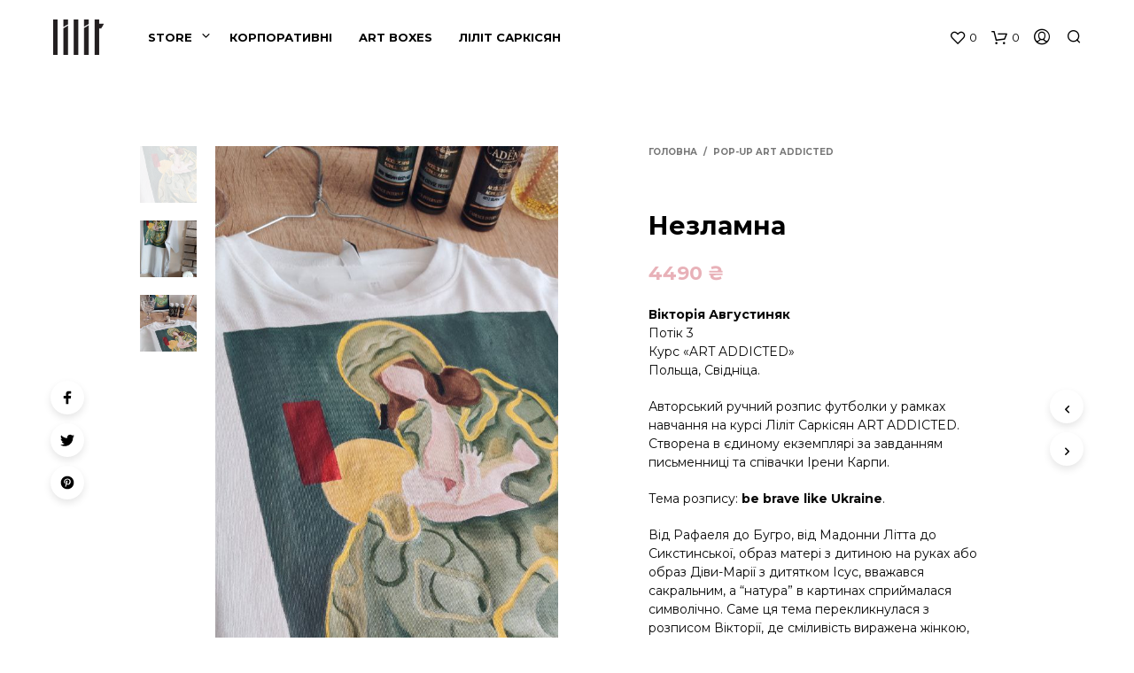

--- FILE ---
content_type: text/html; charset=UTF-8
request_url: https://lilitartstore.com/product/v_avgustynyak/
body_size: 29553
content:
<!DOCTYPE html> <!--[if IE 9]>
<html class="ie ie9" lang="uk-UA" id="html">
<![endif]--><html lang="uk-UA" id="html"><head><meta charset="UTF-8"><meta name="viewport" content="width=device-width, initial-scale=1.0, maximum-scale=1.0, user-scalable=no" /><link rel="profile" href="http://gmpg.org/xfn/11"><link rel="pingback" href="https://lilitartstore.com/xmlrpc.php">  <title>Незламна &#8211; Lilit Art Store</title><link rel="stylesheet" href="https://fonts.googleapis.com/css?family=Open%20Sans%3A400%2C600%2C700%2C800%2C300%7CMontserrat%3A400%2C500%2C600%2C700%2C400italic%2C700italic&#038;display=swap" /><link rel="stylesheet" href="https://lilitartstore.com/wp-content/cache/min/1/211a94e91f84eb3c2dd9f45ee1452614.css" data-minify="1" /><link rel="alternate" hreflang="ua" href="https://lilitartstore.com/product/v_avgustynyak/" /><link rel='dns-prefetch' href='//fonts.googleapis.com' /><link rel="alternate" type="application/rss+xml" title="Lilit Art Store &raquo; Feed" href="https://lilitartstore.com/feed/" /><link rel="alternate" type="application/rss+xml" title="Lilit Art Store &raquo; Comments Feed" href="https://lilitartstore.com/comments/feed/" /><style type="text/css">img.wp-smiley,img.emoji{display:inline!important;border:none!important;box-shadow:none!important;height:1em!important;width:1em!important;margin:0 .07em!important;vertical-align:-0.1em!important;background:none!important;padding:0!important}</style><link rel='stylesheet' id='woocommerce-smallscreen-css' href='https://lilitartstore.com/wp-content/cache/busting/1/wp-content/plugins/woocommerce/assets/css/woocommerce-smallscreen-4.0.4.css' type='text/css' media='only screen and (max-width: 768px)' /><style id='woocommerce-inline-inline-css' type='text/css'>.woocommerce form .form-row .required{visibility:visible}</style><style id='yith_wcbm_badge_style-inline-css' type='text/css'>.yith-wcbm-badge-140448{color:#fff;background-color:#ed2d3d;width:40px;height:20px;line-height:20px;top:0;left:0}.yith-wcbm-badge-38499{color:#fff;background-color:#77a464;width:88px;height:24px;line-height:24px;top:0;left:0}.yith-wcbm-badge-138956{color:#fff;background-color:#3de21f;width:120px;height:40px;line-height:40px;top:0;left:0}.yith-wcbm-badge-40572{color:#fff;background-color:#d00;width:62px;height:20px;line-height:20px;top:0;left:0}.yith-wcbm-badge-40975{color:#fff;background-color:#81d742;width:88px;height:20px;line-height:20px;top:0;left:0}.yith-wcbm-badge-119602{color:#fff;background-color:rgba(186,175,175,.36);width:80px;height:20px;line-height:20px;top:0;left:0}.yith-wcbm-badge-119603{color:#000;background-color:#2470FF;width:100px;height:50px;line-height:50px;top:0;left:0}.yith-wcbm-badge-119491{color:#fff;background-color:rgba(186,175,175,.36);width:88px;height:20px;line-height:20px;top:0;left:0}.yith-wcbm-badge-143916{color:#fff;background-color:rgba(186,175,175,.36);width:80px;height:20px;line-height:20px;top:0;left:0}.yith-wcbm-badge-51649{color:#fff;background-color:#e8b1b8;width:62px;height:20px;line-height:20px;top:0;left:0}.yith-wcbm-badge-53600{color:#000;background-color:#2470FF;width:100px;height:50px;line-height:50px;top:0;left:0}.yith-wcbm-badge-142647{color:#fff;background-color:#ed2d3d;width:40px;height:20px;line-height:20px;top:0;left:0}.yith-wcbm-badge-54725{color:#fff;background-color:#ed2d3d;width:40px;height:20px;line-height:20px;top:0;left:0}.yith-wcbm-badge-140449{color:#fff;background-color:#ed2d3d;width:40px;height:20px;line-height:20px;top:0;left:0}.yith-wcbm-badge-54727{color:#fff;background-color:#ed2d3d;width:40px;height:20px;line-height:20px;top:0;left:0}.yith-wcbm-badge-140450{color:#fff;background-color:#ed2d3d;width:40px;height:20px;line-height:20px;top:0;left:0}.yith-wcbm-badge-140451{color:#fff;background-color:#ed2d3d;width:40px;height:20px;line-height:20px;top:0;left:0}.yith-wcbm-badge-54726{color:#fff;background-color:#ed2d3d;width:40px;height:20px;line-height:20px;top:0;left:0}.yith-wcbm-badge-94665{color:#fff;background-color:#b7b7b7;width:88px;height:24px;line-height:24px;top:0;left:0}.yith-wcbm-badge-53601{color:#000;background-color:#2470FF;width:100px;height:50px;line-height:50px;top:0;left:0}.yith-wcbm-badge-41582{color:#fff;background-color:#87c5c0;width:60px;height:20px;line-height:20px;top:0;left:0}.yith-wcbm-badge-53602{color:#000;background-color:#2470FF;width:100px;height:50px;line-height:50px;top:0;left:0}</style><style id='shopkeeper-styles-inline-css' type='text/css'>.st-content{background-color:#fff}h1,h2,h3,h4,h5,h6,.comments-title,.comment-author,#reply-title,#site-footer .widget-title,.accordion_title,.ui-tabs-anchor,.products .button,.site-title a,.post_meta_archive a,.post_meta a,.post_tags a,#nav-below a,.list_categories a,.list_shop_categories a,.main-navigation>ul>li>a,.main-navigation .mega-menu>ul>li>a,.more-link,.top-page-excerpt,.select2-search input,.product_after_shop_loop_buttons a,.woocommerce .products-grid a.button,.page-numbers,input.qty,.button,button,.button_text,input[type="button"],input[type="reset"],input[type="submit"],button[type="submit"],.woocommerce a.button,.woocommerce-page a.button,.woocommerce button.button,.woocommerce-page button.button,.woocommerce input.button,.woocommerce-page input.button,.woocommerce #respond input#submit,.woocommerce-page #respond input#submit,.woocommerce #content input.button,.woocommerce-page #content input.button,.woocommerce a.button.alt,.woocommerce button.button.alt,.woocommerce input.button.alt,.woocommerce #respond input#submit.alt,.woocommerce #content input.button.alt,.woocommerce-page a.button.alt,.woocommerce-page button.button.alt,.woocommerce-page input.button.alt,.woocommerce-page #respond input#submit.alt,.woocommerce-page #content input.button.alt,.yith-wcwl-wishlistexistsbrowse.show a,.share-product-text,.tabs>li>a,label,.comment-respond label,.product_meta_title,.woocommerce table.shop_table th,.woocommerce-page table.shop_table th,#map_button,.coupon_code_text,.woocommerce .cart-collaterals .cart_totals tr.order-total td strong,.woocommerce-page .cart-collaterals .cart_totals tr.order-total td strong,.cart-wishlist-empty,.wishlist-empty,.cart-empty,.return-to-shop .wc-backward,.order-number a,.account_view_link,.post-edit-link,.from_the_blog_title,.icon_box_read_more,.vc_pie_chart_value,.shortcode_banner_simple_bullet,.shortcode_banner_simple_height_bullet,.product-category .woocommerce-loop-category__title,.categories_grid .category_name,.woocommerce span.onsale,.woocommerce-page span.onsale,.out_of_stock_badge_single,.out_of_stock_badge_loop,.page-numbers,.post-nav-links span,.post-nav-links a,.add_to_wishlist,.yith-wcwl-wishlistaddedbrowse,.yith-wcwl-wishlistexistsbrowse,.filters-group,.product-name,.customer_details dt,.widget h3,.widget .total .amount,.wishlist-in-stock,.wishlist-out-of-stock,.comment-reply-link,.comment-edit-link,.widget_calendar table thead tr th,.page-type,.mobile-navigation a,table thead tr th,.portfolio_single_list_cat,.portfolio-categories,.shipping-calculator-button,.vc_btn,.vc_btn2,.vc_btn3,.account-tab-item .account-tab-link,.account-tab-list .sep,ul.order_details li,ul.order_details.bacs_details li,.widget_calendar caption,.widget_recent_comments li a,.edit-account legend,.widget_shopping_cart li.empty,.cart-collaterals .cart_totals .shop_table .order-total .woocommerce-Price-amount,.woocommerce table.cart .cart_item td a,.woocommerce #content table.cart .cart_item td a,.woocommerce-page table.cart .cart_item td a,.woocommerce-page #content table.cart .cart_item td a,.woocommerce table.cart .cart_item td span,.woocommerce #content table.cart .cart_item td span,.woocommerce-page table.cart .cart_item td span,.woocommerce-page #content table.cart .cart_item td span,.woocommerce-MyAccount-navigation ul li,.cd-quick-view .cd-item-info .product_infos .quickview-badges .onsale,.woocommerce-info.wc_points_rewards_earn_points,.woocommerce-info,.woocommerce-error,.woocommerce-message,.woocommerce .cart-collaterals .cart_totals .cart-subtotal th,.woocommerce-page .cart-collaterals .cart_totals .cart-subtotal th,.woocommerce .cart-collaterals .cart_totals tr.shipping th,.woocommerce-page .cart-collaterals .cart_totals tr.shipping th,.woocommerce .cart-collaterals .cart_totals tr.order-total th,.woocommerce-page .cart-collaterals .cart_totals tr.order-total th,.woocommerce .cart-collaterals .cart_totals h2,.woocommerce .cart-collaterals .cross-sells h2,.woocommerce-cart #content table.cart td.actions .coupon #coupon_code,form.checkout_coupon #coupon_code,.woocommerce-checkout .woocommerce-info,.shopkeeper_checkout_coupon,.shopkeeper_checkout_login,.minicart-message,.woocommerce .woocommerce-checkout-review-order table.shop_table tfoot td,.woocommerce .woocommerce-checkout-review-order table.shop_table tfoot th,.woocommerce-page .woocommerce-checkout-review-order table.shop_table tfoot td,.woocommerce-page .woocommerce-checkout-review-order table.shop_table tfoot th,.no-products-info p,.getbowtied_blog_ajax_load_button a,.getbowtied_ajax_load_button a,.index-layout-2 ul.blog-posts .blog-post article .post-categories li a,.index-layout-3 .blog-posts_container ul.blog-posts .blog-post article .post-categories li a,.index-layout-2 ul.blog-posts .blog-post .post_content_wrapper .post_content .read_more,.index-layout-3 .blog-posts_container ul.blog-posts .blog-post article .post_content_wrapper .post_content .read_more,.woocommerce .woocommerce-breadcrumb,.woocommerce-page .woocommerce-breadcrumb,.woocommerce .woocommerce-breadcrumb a,.woocommerce-page .woocommerce-breadcrumb a,.product_meta,.product_meta span,.product_meta a,.product_layout_classic div.product span.price,.product_layout_classic div.product p.price,.product_layout_2 div.product span.price,.product_layout_2 div.product p.price,.product_layout_3 div.product span.price,.product_layout_3 div.product p.price,.product_layout_4 div.product span.price,.product_layout_4 div.product p.price,.related-products-title,.product_socials_wrapper .share-product-text,#button_offcanvas_sidebar_left .filters-text,.woocommerce-ordering select.orderby,.fr-position-text,.woocommerce-checkout-review-order .woocommerce-checkout-review-order-table tr td,.catalog-ordering .select2-container.orderby a,.catalog-ordering .select2-container span,.widget_product_categories ul li .count,.widget_layered_nav ul li .count,.woocommerce-mini-cart__empty-message,.woocommerce-ordering select.orderby,.woocommerce .cart-collaterals .cart_totals table.shop_table_responsive tr td::before,.woocommerce-page .cart-collaterals .cart_totals table.shop_table_responsive tr td::before,.login-register-container .lost-pass-link,.woocommerce-cart .cart-collaterals .cart_totals table td .amount,.wpb_wrapper .add_to_cart_inline .woocommerce-Price-amount.amount,.woocommerce-page .cart-collaterals .cart_totals tr.shipping td,.woocommerce-page .cart-collaterals .cart_totals tr.shipping td,.woocommerce .cart-collaterals .cart_totals tr.cart-discount th,.woocommerce-page .cart-collaterals .cart_totals tr.cart-discount th,.woocommerce-thankyou-order-received,.woocommerce-order-received .woocommerce table.shop_table tfoot th,.woocommerce-order-received .woocommerce-page table.shop_table tfoot th,.woocommerce-view-order .woocommerce table.shop_table tfoot th,.woocommerce-view-order .woocommerce-page table.shop_table tfoot th,.woocommerce-order-received .woocommerce table.shop_table tfoot td,.woocommerce-order-received .woocommerce-page table.shop_table tfoot td,.woocommerce-view-order .woocommerce table.shop_table tfoot td,.woocommerce-view-order .woocommerce-page table.shop_table tfoot td,.language-and-currency #top_bar_language_list>ul>li,.language-and-currency .wcml_currency_switcher>ul>li.wcml-cs-active-currency,.language-and-currency-offcanvas #top_bar_language_list>ul>li,.language-and-currency-offcanvas .wcml_currency_switcher>ul>li.wcml-cs-active-currency,.woocommerce-order-pay .woocommerce .woocommerce-form-login p.lost_password a,.woocommerce-MyAccount-content .woocommerce-orders-table__cell-order-number a,.woocommerce form.login .lost_password,.comment-reply-title,.product_content_wrapper .product_infos .out_of_stock_wrapper .out_of_stock_badge_single,.product_content_wrapper .product_infos .woocommerce-variation-availability p.stock.out-of-stock,.site-search .widget_product_search .search-field,.site-search .widget_search .search-field,.site-search .search-form .search-field,.site-search .search-text,.site-search .search-no-suggestions,.latest_posts_grid_wrapper .latest_posts_grid_title,p.has-drop-cap:not(:focus):first-letter,.paypal-button-tagline .paypal-button-text,.tinvwl_add_to_wishlist_button,.product-addon-totals,body.gbt_custom_notif .page-notifications .gbt-custom-notification-message,body.gbt_custom_notif .page-notifications .gbt-custom-notification-message *,body.gbt_custom_notif .page-notifications .product_notification_text,body.gbt_custom_notif .page-notifications .product_notification_text *,body.gbt_classic_notif .woocommerce-error a,body.gbt_classic_notif .woocommerce-info a,body.gbt_classic_notif .woocommerce-message a,body.gbt_classic_notif .woocommerce-notice a,.shop_table.cart .product-price .amount,p.has-drop-cap:first-letter,.woocommerce-result-count,.widget_price_filter .price_slider_amount,.woocommerce ul.products li.product .price,.product_content_wrapper .product_infos table.variations td.label,.woocommerce div.product form.cart .reset_variations,.cd-quick-view .cd-item-info .product_infos .product_price .price,#powerTip,div.wcva_shop_textblock,.wcva_filter_textblock,.wcva_single_textblock,.cd-quick-view .swatchtitlelabel,.cd-quick-view .wcva_attribute_sep,.cd-quick-view .wcva_selected_attribute,.added_to_cart,.upper a,.sk_categories_grid .category_name,.wp-block-woocommerce-active-filters ul.wc-block-active-filters-list li *,.wp-block-woocommerce-active-filters .wc-block-active-filters__clear-all,.call-to-action-canvas .call-to-action-purchase-link,.call-to-action-canvas .call-to-action-bottom-purchase-link .call-to-action-canvas .call-to-action-testimonial-text,.call-to-action-canvas .call-to-action-links a,.call-to-action-canvas .call-to-action-layout-badge,.call-to-action-canvas .call-to-action-refund-text,.product_navigation #nav-below span{font-family:"Montserrat",-apple-system,BlinkMacSystemFont,Arial,Helvetica,'Helvetica Neue',Verdana,sans-serif}body,p,#site-navigation-top-bar,.site-title,.widget_product_search #searchsubmit,.widget_search #searchsubmit,.widget_product_search .search-submit,.widget_search .search-submit,#site-menu,.copyright_text,blockquote cite,table thead th,.recently_viewed_in_single h2,.woocommerce .cart-collaterals .cart_totals table th,.woocommerce-page .cart-collaterals .cart_totals table th,.woocommerce .cart-collaterals .shipping_calculator h2,.woocommerce-page .cart-collaterals .shipping_calculator h2,.woocommerce table.woocommerce-checkout-review-order-table tfoot th,.woocommerce-page table.woocommerce-checkout-review-order-table tfoot th,.qty,.shortcode_banner_simple_inside h4,.shortcode_banner_simple_height h4,.fr-caption,.post_meta_archive,.post_meta,.yith-wcwl-wishlistaddedbrowse .feedback,.yith-wcwl-wishlistexistsbrowse .feedback,.product-name span,.widget_calendar table tbody a,.fr-touch-caption-wrapper,.woocommerce .login-register-container p.form-row.remember-me-row label,.woocommerce .checkout_login p.form-row label[for="rememberme"],.form-row.remember-me-row a,.wpb_widgetised_column aside ul li span.count,.woocommerce td.product-name dl.variation dt,.woocommerce td.product-name dl.variation dd,.woocommerce td.product-name dl.variation dt p,.woocommerce td.product-name dl.variation dd p,.woocommerce-page td.product-name dl.variation dt,.woocommerce-page td.product-name dl.variation dd p,.woocommerce-page td.product-name dl.variation dt p,.woocommerce .select2-container,.check_label,.woocommerce-page #payment .terms label,ul.order_details li strong,.widget_recent_comments li,.widget_shopping_cart p.total,.widget_shopping_cart p.total .amount,.mobile-navigation li ul li a,.woocommerce #payment div.payment_box p,.woocommerce-page #payment div.payment_box p,.woocommerce table.cart .cart_item td:before,.woocommerce #content table.cart .cart_item td:before,.woocommerce-page table.cart .cart_item td:before,.woocommerce-page #content table.cart .cart_item td:before,.language-and-currency #top_bar_language_list>ul>li>ul>li>a,.language-and-currency .wcml_currency_switcher>ul>li.wcml-cs-active-currency>ul.wcml-cs-submenu li a,.language-and-currency #top_bar_language_list>ul>li.menu-item-first>ul.sub-menu li.sub-menu-item span.icl_lang_sel_current,.language-and-currency-offcanvas #top_bar_language_list>ul>li>ul>li>a,.language-and-currency-offcanvas .wcml_currency_switcher>ul>li.wcml-cs-active-currency>ul.wcml-cs-submenu li a,.language-and-currency-offcanvas #top_bar_language_list>ul>li.menu-item-first>ul.sub-menu li.sub-menu-item span.icl_lang_sel_current,.woocommerce-order-pay .woocommerce .woocommerce-info,.select2-results__option,body.gbt_classic_notif .woocommerce-error,body.gbt_classic_notif .woocommerce-info,body.gbt_classic_notif .woocommerce-message,body.gbt_classic_notif .woocommerce-notice,.gbt_18_sk_editor_banner_subtitle,.gbt_18_sk_editor_slide_description_input,.woocommerce td.product-name .wc-item-meta li,.woocommerce ul.products li.product .woocommerce-loop-product__title,.product_content_wrapper .product_infos span.belowtext,.wc-block-grid__product-title,.wp-block-woocommerce-attribute-filter ul.wc-block-checkbox-list li label,.wp-block-woocommerce-active-filters ul.wc-block-active-filters-list li .wc-block-active-filters-list-item__name,.call-to-action-canvas .call-to-action-testimonial-author{font-family:"Montserrat",-apple-system,BlinkMacSystemFont,Arial,Helvetica,'Helvetica Neue',Verdana,sans-serif}h1,.woocommerce h1,.woocommerce-page h1{font-size:30.797px}h2,.woocommerce h2,.woocommerce-page h2{font-size:23.101px}h3,.woocommerce h3,.woocommerce-page h3{font-size:17.329px}h4,.woocommerce h4,.woocommerce-page h4{font-size:13px}h5,.woocommerce h5,.woocommerce-page h5{font-size:9.75px}.page-title.blog-listing,.woocommerce .page-title,.page-title,.single .entry-title,.woocommerce-cart .page-title,.woocommerce-checkout .page-title,.woocommerce-account .page-title{font-size:41.041px}p.has-drop-cap:first-letter{font-size:41.041px!important}.entry-title-archive,.wp-block-latest-posts li>a{font-size:21.328px}.woocommerce #content div.product .product_title,.woocommerce div.product .product_title,.woocommerce-page #content div.product .product_title,.woocommerce-page div.product .product_title{font-size:23.101px}.woocommerce-checkout .content-area h3,.woocommerce-view-order h2,.woocommerce-edit-address h3,.woocommerce-edit-account legend{font-size:13px}@media only screen and (max-width:768px){.shortcode_getbowtied_slider .swiper-slide h2{font-size:30.797px!important}}@media only screen and (min-width:768px){h1,.woocommerce h1,.woocommerce-page h1{font-size:37.904px}h2,.woocommerce h2,.woocommerce-page h2{font-size:28.432px}h3,.woocommerce h3,.woocommerce-page h3{font-size:21.328px}h4,.woocommerce h4,.woocommerce-page h4{font-size:16px}h5,.woocommerce h5,.woocommerce-page h5{font-size:12px}.page-title.blog-listing,.woocommerce .page-title,.page-title,.single .entry-title,.woocommerce-cart .page-title,.woocommerce-checkout .page-title,.woocommerce-account .page-title{font-size:50.512px}p.has-drop-cap:first-letter{font-size:50.512px!important}.entry-title-archive,.wp-block-latest-posts li>a{font-size:21.328px}.woocommerce-checkout .content-area h3,.woocommerce-view-order h2,.woocommerce-edit-address h3,.woocommerce-edit-account legend,.woocommerce-order-received h2,.fr-position-text{font-size:16px}}@media only screen and (min-width:1024px){.woocommerce #content div.product .product_title,.woocommerce div.product .product_title,.woocommerce-page #content div.product .product_title,.woocommerce-page div.product .product_title{font-size:28.432px}}@media only screen and (max-width:1023px){.woocommerce #content div.product .product_title,.woocommerce div.product .product_title,.woocommerce-page #content div.product .product_title,.woocommerce-page div.product .product_title{font-size:23.101px}}@media only screen and (min-width:1024px){p,.woocommerce table.shop_attributes th,.woocommerce-page table.shop_attributes th,.woocommerce table.shop_attributes td,.woocommerce-page table.shop_attributes td,.woocommerce-review-link,.blog-isotope .entry-content-archive,.blog-isotope .entry-content-archive *,body.gbt_classic_notif .woocommerce-message,body.gbt_classic_notif .woocommerce-error,body.gbt_classic_notif .woocommerce-info,body.gbt_classic_notif .woocommerce-notice,.woocommerce-store-notice,p.demo_store,ul li ul,ul li ol,ul,ol,dl{font-size:14px}}.woocommerce ul.order_details li strong,.fr-caption,.woocommerce-order-pay .woocommerce .woocommerce-info{font-size:14px!important}@media only screen and (min-width:768px){.woocommerce ul.products li.product .woocommerce-loop-product__title,.wc-block-grid__products .wc-block-grid__product .wc-block-grid__product-link .wc-block-grid__product-title{font-size:13px!important}}body,table tr th,table tr td,table thead tr th,blockquote p,pre,del,label,.select2-dropdown-open.select2-drop-above .select2-choice,.select2-dropdown-open.select2-drop-above .select2-choices,.select2-container,.big-select,.select.big-select,.post_meta_archive a,.post_meta a,.nav-next a,.nav-previous a,.blog-single h6,.page-description,.woocommerce #content nav.woocommerce-pagination ul li a:focus,.woocommerce #content nav.woocommerce-pagination ul li a:hover,.woocommerce #content nav.woocommerce-pagination ul li span.current,.woocommerce nav.woocommerce-pagination ul li a:focus,.woocommerce nav.woocommerce-pagination ul li a:hover,.woocommerce nav.woocommerce-pagination ul li span.current,.woocommerce-page #content nav.woocommerce-pagination ul li a:focus,.woocommerce-page #content nav.woocommerce-pagination ul li a:hover,.woocommerce-page #content nav.woocommerce-pagination ul li span.current,.woocommerce-page nav.woocommerce-pagination ul li a:focus,.woocommerce-page nav.woocommerce-pagination ul li a:hover,.woocommerce-page nav.woocommerce-pagination ul li span.current,.posts-navigation .page-numbers a:hover,.woocommerce table.shop_table th,.woocommerce-page table.shop_table th,.woocommerce-checkout .woocommerce-info,.customer_details dt,.wpb_widgetised_column .widget.widget_product_categories a:hover,.wpb_widgetised_column .widget.widget_layered_nav a:hover,.wpb_widgetised_column .widget.widget_layered_nav li,.portfolio_single_list_cat a,.gallery-caption-trigger,.widget_shopping_cart p.total,.widget_shopping_cart p.total .amount,.wpb_widgetised_column .widget_shopping_cart li.empty,.index-layout-2 ul.blog-posts .blog-post article .post-date,.cd-quick-view .cd-close:after,form.checkout_coupon #coupon_code,.woocommerce .product_infos .quantity input.qty,.woocommerce #content .product_infos .quantity input.qty,.woocommerce-page .product_infos .quantity input.qty,.woocommerce-page #content .product_infos .quantity input.qty,#button_offcanvas_sidebar_left,.fr-position-text,.quantity.custom input.custom-qty,.add_to_wishlist,.product_infos .add_to_wishlist:before,.product_infos .yith-wcwl-wishlistaddedbrowse:before,.product_infos .yith-wcwl-wishlistexistsbrowse:before,#add_payment_method #payment .payment_method_paypal .about_paypal,.woocommerce-cart #payment .payment_method_paypal .about_paypal,.woocommerce-checkout #payment .payment_method_paypal .about_paypal,#stripe-payment-data>p>a,.product-name .product-quantity,.woocommerce #payment div.payment_box,.woocommerce-order-pay #order_review .shop_table tr.order_item td.product-quantity strong,.tinvwl_add_to_wishlist_button:before,body.gbt_classic_notif .woocommerce-info,.select2-search--dropdown:after,body.gbt_classic_notif .woocommerce-notice,.woocommerce-cart #content table.cart td.actions .coupon #coupon_code,.woocommerce ul.products li.product .price del,.off-canvas .woocommerce .price del,.select2-container--default .select2-selection--multiple .select2-selection__choice__remove,.wc-block-grid__product-price.price del{color:#0a0a0a}a.woocommerce-remove-coupon:after,.shopkeeper-continue-shopping .button,.fr-caption,.woocommerce-order-pay .woocommerce .woocommerce-info,body.gbt_classic_notif .woocommerce-info::before,table.shop_attributes td{color:#0a0a0a!important}.nav-previous-title,.nav-next-title{color:rgba(10,10,10,.4)}.required{color:rgba(10,10,10,.4)!important}.yith-wcwl-add-button,.yith-wcwl-wishlistaddedbrowse,.yith-wcwl-wishlistexistsbrowse,.share-product-text,.product_meta,.product_meta a,.product_meta_separator,.tob_bar_shop,.post_meta_archive,.post_meta,.wpb_widgetised_column .widget li,.wpb_widgetised_column .widget_calendar table thead tr th,.wpb_widgetised_column .widget_calendar table thead tr td,.wpb_widgetised_column .widget .post-date,.wpb_widgetised_column .recentcomments,.wpb_widgetised_column .amount,.wpb_widgetised_column .quantity,.products li:hover .add_to_wishlist:before,.wpb_widgetised_column .widget_price_filter .price_slider_amount,.woocommerce .woocommerce-breadcrumb,.woocommerce-page .woocommerce-breadcrumb,.woocommerce .woocommerce-breadcrumb a,.woocommerce-page .woocommerce-breadcrumb a,.archive .products-grid li .product_thumbnail_wrapper>.price .woocommerce-Price-amount,.site-search .search-text,.site-search .site-search-close .close-button:hover,.menu-close .close-button:hover,.site-search .woocommerce-product-search:after,.site-search .widget_search .search-form:after,.product_navigation #nav-below .product-nav-previous *,.product_navigation #nav-below .product-nav-next *{color:rgba(10,10,10,.55)}.products a.button.add_to_cart_button.loading,.woocommerce ul.products li.product .price,.off-canvas .woocommerce .price,.wc-block-grid__product-price span,.wpb_wrapper .add_to_cart_inline del .woocommerce-Price-amount.amount,.wp-block-getbowtied-scattered-product-list .gbt_18_product_price{color:rgba(10,10,10,.8)!important}.yith-wcwl-add-to-wishlist:after,.bg-image-wrapper.no-image,.site-search .spin:before,.site-search .spin:after{background-color:rgba(10,10,10,.55)}.woocommerce-thankyou-order-details{background-color:rgba(10,10,10,.25)}.product_layout_2 .product_content_wrapper .product-images-wrapper .product-images-style-2 .product_images .product-image .caption:before,.product_layout_3 .product_content_wrapper .product-images-wrapper .product-images-style-3 .product_images .product-image .caption:before,.fr-caption:before,.product_content_wrapper .product-images-wrapper .product_images .product-images-controller .dot.current{background-color:#0a0a0a}.product_content_wrapper .product-images-wrapper .product_images .product-images-controller .dot{background-color:rgba(10,10,10,.55)}#add_payment_method #payment div.payment_box .wc-credit-card-form,.woocommerce-account.woocommerce-add-payment-method #add_payment_method #payment div.payment_box .wc-payment-form,.woocommerce-cart #payment div.payment_box .wc-credit-card-form,.woocommerce-checkout #payment div.payment_box .wc-credit-card-form,.cd-quick-view .cd-item-info .product_infos .out_of_stock_wrapper .out_of_stock_badge_single,.product_content_wrapper .product_infos .woocommerce-variation-availability p.stock.out-of-stock,.product_layout_classic .product_infos .out_of_stock_wrapper .out_of_stock_badge_single,.product_layout_2 .product_content_wrapper .product_infos .out_of_stock_wrapper .out_of_stock_badge_single,.product_layout_3 .product_content_wrapper .product_infos .out_of_stock_wrapper .out_of_stock_badge_single,.product_layout_4 .product_content_wrapper .product_infos .out_of_stock_wrapper .out_of_stock_badge_single{border-color:rgba(10,10,10,.55)}.add_to_cart_inline .amount,.wpb_widgetised_column .widget,.widget_layered_nav,.wpb_widgetised_column aside ul li span.count,.shop_table.cart .product-price .amount,.quantity.custom .minus-btn,.quantity.custom .plus-btn,.woocommerce td.product-name dl.variation dt,.woocommerce td.product-name dl.variation dd,.woocommerce td.product-name dl.variation dt p,.woocommerce td.product-name dl.variation dd p,.woocommerce-page td.product-name dl.variation dt,.woocommerce-page td.product-name dl.variation dd p,.woocommerce-page td.product-name dl.variation dt p,.woocommerce-page td.product-name dl.variation dd p,.woocommerce a.remove,.woocommerce a.remove:after,.woocommerce td.product-name .wc-item-meta li,.wpb_widgetised_column .tagcloud a,.post_tags a,.select2-container--default .select2-selection--multiple .select2-selection__choice,.wpb_widgetised_column .widget.widget_layered_nav li.select2-selection__choice,.woocommerce .products .product_thumbnail_icons .product_quickview_button,.products .add_to_wishlist:before{color:rgba(10,10,10,.8)}#coupon_code::-webkit-input-placeholder{color:rgba(10,10,10,.8)}#coupon_code::-moz-placeholder{color:rgba(10,10,10,.8)}#coupon_code:-ms-input-placeholder{color:rgba(10,10,10,.8)}.woocommerce #content table.wishlist_table.cart a.remove,.woocommerce.widget_shopping_cart .cart_list li a.remove{color:rgba(10,10,10,.8)!important}input[type="text"],input[type="password"],input[type="date"],input[type="datetime"],input[type="datetime-local"],input[type="month"],input[type="week"],input[type="email"],input[type="number"],input[type="search"],input[type="tel"],input[type="time"],input[type="url"],textarea,select,.woocommerce-checkout .select2-container--default .select2-selection--single,.chosen-container-single .chosen-single,.country_select.select2-container,#billing_country_field .select2-container,#billing_state_field .select2-container,#calc_shipping_country_field .select2-container,#calc_shipping_state_field .select2-container,.woocommerce-widget-layered-nav-dropdown .select2-container .select2-selection--single,.woocommerce-widget-layered-nav-dropdown .select2-container .select2-selection--multiple,#shipping_country_field .select2-container,#shipping_state_field .select2-container,.woocommerce-address-fields .select2-container--default .select2-selection--single,.woocommerce-shipping-calculator .select2-container--default .select2-selection--single,.select2-container--default .select2-search--dropdown .select2-search__field,.woocommerce form .form-row.woocommerce-validated .select2-container .select2-selection,.woocommerce form .form-row.woocommerce-validated .select2-container,.woocommerce form .form-row.woocommerce-validated input.input-text,.woocommerce form .form-row.woocommerce-validated select,.woocommerce form .form-row.woocommerce-invalid .select2-container,.woocommerce form .form-row.woocommerce-invalid input.input-text,.woocommerce form .form-row.woocommerce-invalid select,.country_select.select2-container,.state_select.select2-container,.widget form.search-form .search-field{border-color:rgba(10,10,10,.1)!important}input[type="radio"]:after,.input-radio:after,input[type="checkbox"]:after,.input-checkbox:after,.widget_product_categories ul li a:before,.widget_layered_nav ul li a:before,.post_tags a,.wpb_widgetised_column .tagcloud a,.select2-container--default .select2-selection--multiple .select2-selection__choice{border-color:rgba(10,10,10,.8)}input[type="text"]:focus,input[type="password"]:focus,input[type="date"]:focus,input[type="datetime"]:focus,input[type="datetime-local"]:focus,input[type="month"]:focus,input[type="week"]:focus,input[type="email"]:focus,input[type="number"]:focus,input[type="search"]:focus,input[type="tel"]:focus,input[type="time"]:focus,input[type="url"]:focus,textarea:focus,select:focus,#coupon_code,.chosen-container-single .chosen-single:focus,.select2-dropdown,.woocommerce .product_infos .quantity input.qty,.woocommerce #content .product_infos .quantity input.qty,.woocommerce-page .product_infos .quantity input.qty,.woocommerce-page #content .product_infos .quantity input.qty,.coupon_code_wrapper,.woocommerce ul.digital-downloads:before,.woocommerce-page ul.digital-downloads:before,.woocommerce ul.digital-downloads li:after,.woocommerce-page ul.digital-downloads li:after,.widget_search .search-form,.woocommerce-cart.woocommerce-page #content .quantity input.qty,.cd-quick-view .cd-item-info .product_infos .cart .quantity input.qty,.cd-quick-view .cd-item-info .product_infos .cart .woocommerce .quantity .qty,.woocommerce .order_review_wrapper table.shop_table tfoot tr:first-child td,.woocommerce-page .order_review_wrapper table.shop_table tfoot tr:first-child td,.woocommerce .order_review_wrapper table.shop_table tfoot tr:first-child th,.woocommerce-page .order_review_wrapper table.shop_table tfoot tr:first-child th,.select2-container .select2-dropdown--below,.wcva_layered_nav div.wcva_filter_textblock,ul.products li.product div.wcva_shop_textblock{border-color:rgba(10,10,10,.15)!important}.product_content_wrapper .product_infos table.variations .wcvaswatchlabel.wcva_single_textblock{border-color:rgba(10,10,10,.15)!important}.site-search .spin{border-color:rgba(10,10,10,.55)}.list-centered li a,.my_address_title,.woocommerce .shop_table.order_details tbody tr:last-child td,.woocommerce-page .shop_table.order_details tbody tr:last-child td,.woocommerce #payment ul.payment_methods li,.woocommerce-page #payment ul.payment_methods li,.comment-separator,.comment-list .pingback,.wpb_widgetised_column .widget,.search_result_item,.woocommerce div.product .woocommerce-tabs ul.tabs li:after,.woocommerce #content div.product .woocommerce-tabs ul.tabs li:after,.woocommerce-page div.product .woocommerce-tabs ul.tabs li:after,.woocommerce-page #content div.product .woocommerce-tabs ul.tabs li:after,.woocommerce-checkout .woocommerce-customer-details h2,.off-canvas .menu-close{border-bottom-color:rgba(10,10,10,.15)}table tr td,.woocommerce table.shop_table td,.woocommerce-page table.shop_table td,.product_socials_wrapper,.woocommerce-tabs,.comments_section,.portfolio_content_nav #nav-below,.product_meta,.woocommerce .shop_table.woocommerce-checkout-review-order-table tr.cart-subtotal th,.woocommerce .shop_table.woocommerce-checkout-review-order-table tr.cart-subtotal td,.product_navigation,.product_meta{border-top-color:rgba(10,10,10,.15)}.woocommerce .cart-collaterals .cart_totals .order-total td,.woocommerce .cart-collaterals .cart_totals .order-total th,.woocommerce-page .cart-collaterals .cart_totals .order-total td,.woocommerce-page .cart-collaterals .cart_totals .order-total th,.woocommerce .cart-collaterals .cart_totals h2,.woocommerce .cart-collaterals .cross-sells h2,.woocommerce-page .cart-collaterals .cart_totals h2,.woocommerce-cart .woocommerce table.shop_table.cart tr:not(:nth-last-child(-n+2)),.woocommerce-page table.cart tr,.woocommerce-page #content table.cart tr,.widget_shopping_cart ul.cart_list li,.woocommerce .widget_shopping_cart ul.cart_list li{border-bottom-color:rgba(10,10,10,.05)}.woocommerce .cart-collaterals .cart_totals tr.shipping th,.woocommerce-page .cart-collaterals .cart_totals tr.shipping th,.woocommerce .cart-collaterals .cart_totals tr.order-total th,.woocommerce-page .cart-collaterals .cart_totals h2,.woocommerce .cart-collaterals .cart_totals table tr.order-total td:last-child,.woocommerce-page .cart-collaterals .cart_totals table tr.order-total td:last-child{border-top-color:rgba(10,10,10,.05)}table.shop_attributes tr td,.wishlist_table tr td,.shop_table.cart tr td{border-bottom-color:rgba(10,10,10,.1)}.woocommerce .cart-collaterals,.woocommerce-page .cart-collaterals,.checkout_right_wrapper,.woocommerce-form-track-order,.order-info{background:rgba(10,10,10,.05)}.woocommerce-cart .cart-collaterals:before,.woocommerce-cart .cart-collaterals:after,.custom_border:before,.custom_border:after,.woocommerce-order-pay #order_review:before,.woocommerce-order-pay #order_review:after{background-image:radial-gradient(closest-side,transparent 9px,rgba(10,10,10,.05) 100%)}.wpb_widgetised_column aside ul li span.count,.product-video-icon{background:rgba(10,10,10,.05)}.comments_section{background-color:rgba(10,10,10,.01)!important}h1,h2,h3,h4,h5,h6,.entry-title-archive a,.index-layout-2 ul.blog-posts .blog-post .post_content_wrapper .post_content h3.entry-title a,.index-layout-3 .blog-posts_container ul.blog-posts .blog-post article .post_content_wrapper .post_content .entry-title>a,.woocommerce #content div.product .woocommerce-tabs ul.tabs li.active a,.woocommerce div.product .woocommerce-tabs ul.tabs li.active a,.woocommerce-page #content div.product .woocommerce-tabs ul.tabs li.active a,.woocommerce-page div.product .woocommerce-tabs ul.tabs li.active a,.woocommerce #content div.product .woocommerce-tabs ul.tabs li.active a:hover,.woocommerce div.product .woocommerce-tabs ul.tabs li.active a:hover,.woocommerce-page #content div.product .woocommerce-tabs ul.tabs li.active a:hover,.woocommerce-page div.product .woocommerce-tabs ul.tabs li.active a:hover,.woocommerce ul.products li.product .woocommerce-loop-product__title,.wpb_widgetised_column .widget .product_list_widget a,.woocommerce .cart-collaterals .cart_totals .cart-subtotal th,.woocommerce-page .cart-collaterals .cart_totals .cart-subtotal th,.woocommerce .cart-collaterals .cart_totals tr.shipping th,.woocommerce-page .cart-collaterals .cart_totals tr.shipping th,.woocommerce-page .cart-collaterals .cart_totals tr.shipping th,.woocommerce-page .cart-collaterals .cart_totals tr.shipping td,.woocommerce-page .cart-collaterals .cart_totals tr.shipping td,.woocommerce .cart-collaterals .cart_totals tr.cart-discount th,.woocommerce-page .cart-collaterals .cart_totals tr.cart-discount th,.woocommerce .cart-collaterals .cart_totals tr.order-total th,.woocommerce-page .cart-collaterals .cart_totals tr.order-total th,.woocommerce .cart-collaterals .cart_totals h2,.woocommerce .cart-collaterals .cross-sells h2,.woocommerce .order_review_wrapper table.shop_table tfoot th,.woocommerce .order_review_wrapper table.shop_table thead th,.woocommerce-page .order_review_wrapper table.shop_table tfoot th,.woocommerce-page .order_review_wrapper table.shop_table thead th,.index-layout-2 ul.blog-posts .blog-post .post_content_wrapper .post_content .read_more,.index-layout-2 .with-sidebar ul.blog-posts .blog-post .post_content_wrapper .post_content .read_more,.index-layout-2 ul.blog-posts .blog-post .post_content_wrapper .post_content .read_more,.index-layout-3 .blog-posts_container ul.blog-posts .blog-post article .post_content_wrapper .post_content .read_more,.fr-window-skin-fresco.fr-svg .fr-side-next .fr-side-button-icon:before,.fr-window-skin-fresco.fr-svg .fr-side-previous .fr-side-button-icon:before,.fr-window-skin-fresco.fr-svg .fr-close .fr-close-icon:before,#button_offcanvas_sidebar_left .filters-icon,#button_offcanvas_sidebar_left .filters-text,.select2-container .select2-choice,.shop_header .list_shop_categories li.category_item>a,.shortcode_getbowtied_slider .swiper-button-prev,.shortcode_getbowtied_slider .swiper-button-next,.shortcode_getbowtied_slider .shortcode-slider-pagination,.yith-wcwl-wishlistexistsbrowse.show a,.product_socials_wrapper .product_socials_wrapper_inner a,.cd-top,.fr-position-outside .fr-position-text,.fr-position-inside .fr-position-text,a.add_to_wishlist,.yith-wcwl-add-to-wishlist a,order_review_wrapper .woocommerce-checkout-review-order-table tr td,.order_review_wrapper .woocommerce-checkout-review-order-table ul li label,.order_review_wrapper .woocommerce-checkout-payment ul li label,.cart-collaterals .cart_totals .shop_table tr.cart-subtotal td,.cart-collaterals .cart_totals .shop_table tr.shipping td label,.cart-collaterals .cart_totals .shop_table tr.order-total td,.catalog-ordering select.orderby,.woocommerce .cart-collaterals .cart_totals table.shop_table_responsive tr td::before,.woocommerce .cart-collaterals .cart_totals table.shop_table_responsive tr td .woocommerce-page .cart-collaterals .cart_totals table.shop_table_responsive tr td::before,.shopkeeper_checkout_coupon,.shopkeeper_checkout_login,.wpb_wrapper .add_to_cart_inline .woocommerce-Price-amount.amount,.list-centered li a,tr.cart-discount td,section.woocommerce-customer-details table.woocommerce-table--customer-details th,.woocommerce-order-pay #order_review .shop_table tr td,.woocommerce-order-pay #order_review .shop_table tr th,.woocommerce-order-pay #order_review #payment ul li label,.woocommerce .shop_table.woocommerce-checkout-review-order-table tfoot tr td,.woocommerce-page .shop_table.woocommerce-checkout-review-order-table tfoot tr td,.woocommerce .shop_table.woocommerce-checkout-review-order-table tr td,.woocommerce-page .shop_table.woocommerce-checkout-review-order-table tr td,.woocommerce .shop_table.woocommerce-checkout-review-order-table tfoot th,.woocommerce-page .shop_table.woocommerce-checkout-review-order-table tfoot th,ul.wc_payment_methods.payment_methods.methods li.wc_payment_method>label,form.checkout .shop_table.woocommerce-checkout-review-order-table tr:last-child th,#reply-title,.product_infos .out_of_stock_wrapper .out_of_stock_badge_single,.product_content_wrapper .product_infos .woocommerce-variation-availability p.stock.out-of-stock,.tinvwl_add_to_wishlist_button,.woocommerce-cart table.shop_table td.product-subtotal *,.woocommerce-cart.woocommerce-page #content .quantity input.qty,.woocommerce-cart .entry-content .woocommerce .actions>.button,.woocommerce-cart #content table.cart td.actions .coupon:before,form .coupon.focus:after,.checkout_coupon_inner.focus:after,.checkout_coupon_inner:before,.widget_product_categories ul li .count,.widget_layered_nav ul li .count,.error-banner:before,.cart-empty,.cart-empty:before,.wishlist-empty,.wishlist-empty:before,.from_the_blog_title,.wc-block-grid__products .wc-block-grid__product .wc-block-grid__product-title,.wc-block-grid__products .wc-block-grid__product .wc-block-grid__product-title a,.wpb_widgetised_column .widget.widget_product_categories a,.wpb_widgetised_column .widget.widget_layered_nav a,.widget_layered_nav ul li.chosen a,.widget_product_categories ul li.current-cat>a,.widget_layered_nav_filters a,.reset_variations:hover,.wc-block-review-list-item__product a,.woocommerce-loop-product__title a,label.wcva_single_textblock,.wp-block-woocommerce-reviews-by-product .wc-block-review-list-item__text__read_more:hover,.woocommerce ul.products h3 a,.wpb_widgetised_column .widget a,table.shop_attributes th,#masonry_grid a.more-link,.gbt_18_sk_posts_grid a.more-link,.woocommerce-page #content table.cart.wishlist_table .product-name a,.wc-block-grid .wc-block-pagination button:hover,.wc-block-grid .wc-block-pagination button.wc-block-pagination-page--active,.wc-block-sort-select__select,.wp-block-woocommerce-attribute-filter ul.wc-block-checkbox-list li label,.wp-block-woocommerce-attribute-filter ul.wc-block-checkbox-list li.show-more button:hover,.wp-block-woocommerce-attribute-filter ul.wc-block-checkbox-list li.show-less button:hover,.wp-block-woocommerce-active-filters .wc-block-active-filters__clear-all:hover,.product_infos .group_table label a{color:#000}.product_content_wrapper .product_infos label.selectedswatch.wcvaround,ul.products li.product div.wcva_shop_textblock:hover{border-color:#000000!important}#powerTip:before{border-top-color:#000000!important}ul.sk_social_icons_list li svg:not(.has-color){fill:#000}@media all and (min-width:75.0625em){.product_navigation #nav-below .product-nav-previous a i,.product_navigation #nav-below .product-nav-next a i{color:#000}}.account-tab-link:hover,.account-tab-link:active,.account-tab-link:focus,.catalog-ordering span.select2-container span,.catalog-ordering .select2-container .selection .select2-selection__arrow:before,.latest_posts_grid_wrapper .latest_posts_grid_title,.wcva_layered_nav div.wcvashopswatchlabel,ul.products li.product div.wcvashopswatchlabel,.product_infos .yith-wcwl-add-button a.add_to_wishlist{color:#000000!important}.product_content_wrapper .product_infos table.variations .wcvaswatchlabel:hover,label.wcvaswatchlabel,.product_content_wrapper .product_infos label.selectedswatch,div.wcvashopswatchlabel.wcva-selected-filter,div.wcvashopswatchlabel:hover,div.wcvashopswatchlabel.wcvasquare:hover,.wcvaswatchinput div.wcva-selected-filter.wcvasquare:hover{outline-color:#000000!important}.product_content_wrapper .product_infos table.variations .wcvaswatchlabel.wcva_single_textblock:hover,.product_content_wrapper .product_infos table.variations .wcvaswatchlabel.wcvaround:hover,div.wcvashopswatchlabel.wcvaround:hover,.wcvaswatchinput div.wcva-selected-filter.wcvaround{border-color:#000000!important}div.wcvaround:hover,.wcvaswatchinput div.wcva-selected-filter.wcvaround,.product_content_wrapper .product_infos table.variations .wcvaswatchlabel.wcvaround:hover{box-shadow:0 0 0 2px #fff inset}#powerTip,.product_content_wrapper .product_infos table.variations .wcva_single_textblock.selectedswatch,.wcvashopswatchlabel.wcvasquare.wcva-selected-filter.wcva_filter_textblock{color:#ffffff!important}label.wcvaswatchlabel,.product_content_wrapper .product_infos label.selectedswatch.wcvasquare,div.wcvashopswatchlabel,div.wcvashopswatchlabel:hover,div.wcvashopswatchlabel.wcvasquare:hover,.wcvaswatchinput div.wcva-selected-filter.wcvasquare:hover{border-color:#ffffff!important}.index-layout-2 ul.blog-posts .blog-post .post_content_wrapper .post_content .read_more:before,.index-layout-3 .blog-posts_container ul.blog-posts .blog-post article .post_content_wrapper .post_content .read_more:before,#masonry_grid a.more-link:before,.gbt_18_sk_posts_grid a.more-link:before,.product_content_wrapper .product_infos label.selectedswatch.wcva_single_textblock,#powerTip,.product_content_wrapper .product_infos table.variations .wcva_single_textblock.selectedswatch,.wcvashopswatchlabel.wcvasquare.wcva-selected-filter.wcva_filter_textblock{background-color:#000}#masonry_grid a.more-link:hover:before,.gbt_18_sk_posts_grid a.more-link:hover:before{background-color:#e8b1b8}.woocommerce div.product .woocommerce-tabs ul.tabs li a,.woocommerce #content div.product .woocommerce-tabs ul.tabs li a,.woocommerce-page div.product .woocommerce-tabs ul.tabs li a,.woocommerce-page #content div.product .woocommerce-tabs ul.tabs li a{color:rgba(0,0,0,.35)}.woocommerce #content div.product .woocommerce-tabs ul.tabs li a:hover,.woocommerce div.product .woocommerce-tabs ul.tabs li a:hover,.woocommerce-page #content div.product .woocommerce-tabs ul.tabs li a:hover,.woocommerce-page div.product .woocommerce-tabs ul.tabs li a:hover{color:rgba(0,0,0,.45)}.fr-thumbnail-loading-background,.fr-loading-background,.blockUI.blockOverlay:before,.yith-wcwl-add-button.show_overlay.show:after,.fr-spinner:after,.fr-overlay-background:after,.search-preloader-wrapp:after,.product_thumbnail .overlay:after,.easyzoom.is-loading:after,.wc-block-grid .wc-block-grid__products .wc-block-grid__product .wc-block-grid__product-add-to-cart .wp-block-button__link.loading:after{border-color:rgba(0,0,0,.35)!important;border-right-color:#000000!important}.index-layout-2 ul.blog-posts .blog-post:first-child .post_content_wrapper,.index-layout-2 ul.blog-posts .blog-post:nth-child(5n+5) .post_content_wrapper,.cd-quick-view.animate-width,.fr-ui-outside .fr-info-background,.fr-info-background,.fr-overlay-background{background-color:#ffffff!important}.wc-block-featured-product h2.wc-block-featured-category__title,.wc-block-featured-category h2.wc-block-featured-category__title,.wc-block-featured-product *{color:#fff}.product_content_wrapper .product-images-wrapper .product_images .product-images-controller .dot:not(.current),.product_content_wrapper .product-images-wrapper .product_images .product-images-controller li.video-icon .dot:not(.current){border-color:#ffffff!important}.blockUI.blockOverlay{background:rgba(255,255,255,.5)!important}a,a:hover,a:focus,.woocommerce #respond input#submit:hover,.woocommerce a.button:hover,.woocommerce input.button:hover,.comments-area a,.edit-link,.post_meta_archive a:hover,.post_meta a:hover,.entry-title-archive a:hover,.no-results-text:before,.list-centered a:hover,.comment-edit-link,.filters-group li:hover,#map_button,.widget_shopkeeper_social_media a,.account-tab-link-mobile,.lost-reset-pass-text:before,.list_shop_categories a:hover,.add_to_wishlist:hover,.woocommerce div.product span.price,.woocommerce-page div.product span.price,.woocommerce #content div.product span.price,.woocommerce-page #content div.product span.price,.woocommerce div.product p.price,.woocommerce-page div.product p.price,.product_infos p.price,.woocommerce #content div.product p.price,.woocommerce-page #content div.product p.price,.comment-metadata time,.woocommerce p.stars a.star-1.active:after,.woocommerce p.stars a.star-1:hover:after,.woocommerce-page p.stars a.star-1.active:after,.woocommerce-page p.stars a.star-1:hover:after,.woocommerce p.stars a.star-2.active:after,.woocommerce p.stars a.star-2:hover:after,.woocommerce-page p.stars a.star-2.active:after,.woocommerce-page p.stars a.star-2:hover:after,.woocommerce p.stars a.star-3.active:after,.woocommerce p.stars a.star-3:hover:after,.woocommerce-page p.stars a.star-3.active:after,.woocommerce-page p.stars a.star-3:hover:after,.woocommerce p.stars a.star-4.active:after,.woocommerce p.stars a.star-4:hover:after,.woocommerce-page p.stars a.star-4.active:after,.woocommerce-page p.stars a.star-4:hover:after,.woocommerce p.stars a.star-5.active:after,.woocommerce p.stars a.star-5:hover:after,.woocommerce-page p.stars a.star-5.active:after,.woocommerce-page p.stars a.star-5:hover:after,.yith-wcwl-add-button:before,.yith-wcwl-wishlistaddedbrowse .feedback:before,.yith-wcwl-wishlistexistsbrowse .feedback:before,.woocommerce .star-rating span:before,.woocommerce-page .star-rating span:before,.product_meta a:hover,.woocommerce .shop-has-sidebar .no-products-info .woocommerce-info:before,.woocommerce-page .shop-has-sidebar .no-products-info .woocommerce-info:before,.woocommerce .woocommerce-breadcrumb a:hover,.woocommerce-page .woocommerce-breadcrumb a:hover,.intro-effect-fadeout.modify .post_meta a:hover,.from_the_blog_link:hover .from_the_blog_title,.portfolio_single_list_cat a:hover,.widget .recentcomments:before,.widget.widget_recent_entries ul li:before,#placeholder_product_quick_view .product_title:hover,.wpb_widgetised_column aside ul li.current-cat>span.count,.shopkeeper-mini-cart .widget.woocommerce.widget_shopping_cart .widget_shopping_cart_content p.buttons a.button.checkout.wc-forward,.getbowtied_blog_ajax_load_button:before,.getbowtied_blog_ajax_load_more_loader:before,.getbowtied_ajax_load_button:before,.getbowtied_ajax_load_more_loader:before,.list-centered li.current-cat>a:hover,#button_offcanvas_sidebar_left:hover,.shop_header .list_shop_categories li.category_item>a:hover,#button_offcanvas_sidebar_left .filters-text:hover,.products .yith-wcwl-wishlistaddedbrowse a:before,.products .yith-wcwl-wishlistexistsbrowse a:before,.product_infos .yith-wcwl-wishlistaddedbrowse:before,.product_infos .yith-wcwl-wishlistexistsbrowse:before,.shopkeeper_checkout_coupon a.showcoupon,.woocommerce-checkout .showcoupon,.woocommerce-checkout .showlogin,.shop_sidebar .woocommerce.widget_shopping_cart p.buttons .button.wc-forward:not(.checkout),.woocommerce table.my_account_orders .woocommerce-orders-table__cell-order-actions .button,.woocommerce-MyAccount-content .woocommerce-pagination .woocommerce-button,body.gbt_classic_notif .woocommerce-message,body.gbt_classic_notif .woocommerce-error,body.gbt_classic_notif .wc-forward,body.gbt_classic_notif .woocommerce-error::before,body.gbt_classic_notif .woocommerce-message::before,body.gbt_classic_notif .woocommerce-info::before,.tinvwl_add_to_wishlist_button:hover,.tinvwl_add_to_wishlist_button.tinvwl-product-in-list:before,.return-to-shop .button.wc-backward,.wc-block-grid__products .wc-block-grid__product .wc-block-grid__product-rating .star-rating span::before,.wpb_widgetised_column .widget.widget_product_categories a:hover,.wpb_widgetised_column .widget.widget_layered_nav a:hover,.wpb_widgetised_column .widget a:hover,.wc-block-review-list-item__rating>.wc-block-review-list-item__rating__stars span:before,.woocommerce .products .product_thumbnail_icons .product_quickview_button:hover,#masonry_grid a.more-link:hover,.gbt_18_sk_posts_grid a.more-link:hover,.index-layout-2 ul.blog-posts .blog-post .post_content_wrapper .post_content h3.entry-title a:hover,.index-layout-3 .blog-posts_container ul.blog-posts .blog-post article .post_content_wrapper .post_content .entry-title>a:hover,.index-layout-2 ul.blog-posts .blog-post .post_content_wrapper .post_content .read_more:hover,.index-layout-2 .with-sidebar ul.blog-posts .blog-post .post_content_wrapper .post_content .read_more:hover,.index-layout-2 ul.blog-posts .blog-post .post_content_wrapper .post_content .read_more:hover,.index-layout-3 .blog-posts_container ul.blog-posts .blog-post article .post_content_wrapper .post_content .read_more:hover,.wc-block-grid .wc-block-pagination button,.wc-block-grid__product-rating .wc-block-grid__product-rating__stars span:before,.wp-block-woocommerce-attribute-filter ul.wc-block-checkbox-list li.show-more button,.wp-block-woocommerce-attribute-filter ul.wc-block-checkbox-list li.show-less button,.wp-block-woocommerce-attribute-filter ul.wc-block-checkbox-list li label:hover,.wp-block-woocommerce-active-filters .wc-block-active-filters__clear-all,.product_navigation #nav-below a:hover *{color:#e8b1b8}@media only screen and (min-width:40.063em){.nav-next a:hover,.nav-previous a:hover{color:#e8b1b8}}.widget_shopping_cart .buttons a.view_cart,.widget.widget_price_filter .price_slider_amount .button,.products a.button,.woocommerce .products .added_to_cart.wc-forward,.woocommerce-page .products .added_to_cart.wc-forward,body.gbt_classic_notif .woocommerce-info .button,.url:hover,.product_infos .yith-wcwl-wishlistexistsbrowse a:hover,.wc-block-grid__product-add-to-cart .wp-block-button__link,.products .yith-wcwl-add-to-wishlist:hover .add_to_wishlist:before,.catalog-ordering span.select2-container .selection:hover .select2-selection__rendered,.catalog-ordering .select2-container .selection:hover .select2-selection__arrow:before{color:#e8b1b8!important}.order-info mark,.login_footer,.post_tags a:hover,.with_thumb_icon,.wpb_wrapper .wpb_toggle:before,#content .wpb_wrapper h4.wpb_toggle:before,.wpb_wrapper .wpb_accordion .wpb_accordion_wrapper .ui-state-default .ui-icon,.wpb_wrapper .wpb_accordion .wpb_accordion_wrapper .ui-state-active .ui-icon,.widget .tagcloud a:hover,section.related h2:after,.single_product_summary_upsell h2:after,.page-title.portfolio_item_title:after,.thumbnail_archive_container:before,.from_the_blog_overlay,.select2-results .select2-highlighted,.wpb_widgetised_column aside ul li.chosen span.count,.woocommerce .widget_product_categories ul li.current-cat>a:before,.woocommerce-page .widget_product_categories ul li.current-cat>a:before,.widget_product_categories ul li.current-cat>a:before,#header-loader .bar,.index-layout-2 ul.blog_posts .blog_post .post_content_wrapper .post_content .read_more:before,.index-layout-3 .blog_posts_container ul.blog_posts .blog_post article .post_content_wrapper .post_content .read_more:before,.page-notifications .gbt-custom-notification-notice,input[type="radio"]:before,.input-radio:before,.wc-block-featured-product .wp-block-button__link,.wc-block-featured-category .wp-block-button__link{background:#e8b1b8}.select2-container--default .select2-results__option--highlighted[aria-selected],.select2-container--default .select2-results__option--highlighted[data-selected]{background-color:#e8b1b8!important}@media only screen and (max-width:40.063em){.nav-next a:hover,.nav-previous a:hover{background:#e8b1b8}}.woocommerce .widget_layered_nav ul li.chosen a:before,.woocommerce-page .widget_layered_nav ul li.chosen a:before,.widget_layered_nav ul li.chosen a:before,.woocommerce .widget_layered_nav ul li.chosen:hover a:before,.woocommerce-page .widget_layered_nav ul li.chosen:hover a:before,.widget_layered_nav ul li.chosen:hover a:before,.woocommerce .widget_layered_nav_filters ul li a:before,.woocommerce-page .widget_layered_nav_filters ul li a:before,.widget_layered_nav_filters ul li a:before,.woocommerce .widget_layered_nav_filters ul li a:hover:before,.woocommerce-page .widget_layered_nav_filters ul li a:hover:before,.widget_layered_nav_filters ul li a:hover:before,.woocommerce .widget_rating_filter ul li.chosen a:before,.shopkeeper-mini-cart,.minicart-message,.woocommerce-message,.woocommerce-store-notice,p.demo_store,input[type="checkbox"]:checked:after,.input-checkbox:checked:after,.wp-block-woocommerce-active-filters .wc-block-active-filters-list button:before{background-color:#e8b1b8}.woocommerce .widget_price_filter .ui-slider .ui-slider-range,.woocommerce-page .widget_price_filter .ui-slider .ui-slider-range,.woocommerce .quantity .plus,.woocommerce .quantity .minus,.woocommerce #content .quantity .plus,.woocommerce #content .quantity .minus,.woocommerce-page .quantity .plus,.woocommerce-page .quantity .minus,.woocommerce-page #content .quantity .plus,.woocommerce-page #content .quantity .minus,.widget_shopping_cart .buttons .button.wc-forward.checkout{background:#e8b1b8!important}.button,input[type="button"],input[type="reset"],input[type="submit"],.woocommerce-widget-layered-nav-dropdown__submit,.wc-stripe-checkout-button,.wp-block-search .wp-block-search__button,.wpb_wrapper .add_to_cart_inline .added_to_cart,.woocommerce #respond input#submit.alt,.woocommerce a.button.alt,.woocommerce button.button.alt,.woocommerce input.button.alt,.woocommerce #respond input#submit,.woocommerce a.button,.woocommerce button.button,.woocommerce input.button,.woocommerce #respond input#submit.alt.disabled,.woocommerce #respond input#submit.alt.disabled:hover,.woocommerce #respond input#submit.alt:disabled,.woocommerce #respond input#submit.alt:disabled:hover,.woocommerce #respond input#submit.alt:disabled[disabled],.woocommerce #respond input#submit.alt:disabled[disabled]:hover,.woocommerce a.button.alt.disabled,.woocommerce a.button.alt.disabled:hover,.woocommerce a.button.alt:disabled,.woocommerce a.button.alt:disabled:hover,.woocommerce a.button.alt:disabled[disabled],.woocommerce a.button.alt:disabled[disabled]:hover,.woocommerce button.button.alt.disabled,.woocommerce button.button.alt.disabled:hover,.woocommerce button.button.alt:disabled,.woocommerce button.button.alt:disabled:hover,.woocommerce button.button.alt:disabled[disabled],.woocommerce button.button.alt:disabled[disabled]:hover,.woocommerce input.button.alt.disabled,.woocommerce input.button.alt.disabled:hover,.woocommerce input.button.alt:disabled,.woocommerce input.button.alt:disabled:hover,.woocommerce input.button.alt:disabled[disabled],.woocommerce input.button.alt:disabled[disabled]:hover,.widget_shopping_cart .buttons .button,.wpb_wrapper .add_to_cart_inline .add_to_cart_button,.woocommerce .wishlist_table td.product-add-to-cart a,.index-layout-2 ul.blog-posts .blog-post .post_content_wrapper .post_content .read_more:hover:before,.index-layout-2 .with-sidebar ul.blog-posts .blog-post .post_content_wrapper .post_content .read_more:hover:before,.index-layout-2 ul.blog-posts .blog-post .post_content_wrapper .post_content .read_more:hover:before,.index-layout-3 .blog-posts_container ul.blog-posts .blog-post article .post_content_wrapper .post_content .read_more:hover:before{background-color:#e8b1b8}.product_infos .yith-wcwl-wishlistaddedbrowse a:hover,.shipping-calculator-button:hover,.products a.button:hover,.woocommerce .products .added_to_cart.wc-forward:hover,.woocommerce-page .products .added_to_cart.wc-forward:hover,.products .yith-wcwl-wishlistexistsbrowse:hover a,.products .yith-wcwl-wishlistaddedbrowse:hover a,.order-number a:hover,.account_view_link:hover,.post-edit-link:hover,.getbowtied_ajax_load_button a:not(.disabled):hover,.getbowtied_blog_ajax_load_button a:not(.disabled):hover{color:rgba(232,177,184,.8)!important}.woocommerce ul.products li.product .woocommerce-loop-product__title:hover,.woocommerce-loop-product__title a:hover{color:rgba(0,0,0,.8)}.woocommerce #respond input#submit.alt:hover,.woocommerce a.button.alt:hover,.woocommerce button.button.alt:hover,.woocommerce input.button.alt:hover,.widget_shopping_cart .buttons .button:hover,.woocommerce #respond input#submit:hover,.woocommerce a.button:hover,.woocommerce button.button:hover,.woocommerce input.button:hover,.button:hover,input[type="button"]:hover,input[type="reset"]:hover,input[type="submit"]:hover,.woocommerce .product_infos .quantity .minus:hover,.woocommerce #content .product_infos .quantity .minus:hover,.woocommerce-page .product_infos .quantity .minus:hover,.woocommerce-page #content .product_infos .quantity .minus:hover,.woocommerce .quantity .plus:hover,.woocommerce #content .quantity .plus:hover,.woocommerce-page .quantity .plus:hover,.woocommerce-page #content .quantity .plus:hover,.wpb_wrapper .add_to_cart_inline .add_to_cart_button:hover,.woocommerce-widget-layered-nav-dropdown__submit:hover,.woocommerce-checkout a.button.wc-backward:hover{background:rgba(232,177,184,.8)}.post_tags a:hover,.widget .tagcloud a:hover,.widget_shopping_cart .buttons a.view_cart,.account-tab-link-mobile,.woocommerce .widget_price_filter .ui-slider .ui-slider-handle,.woocommerce-page .widget_price_filter .ui-slider .ui-slider-handle,.woocommerce .widget_product_categories ul li.current-cat>a:before,.woocommerce-page .widget_product_categories ul li.current-cat>a:before,.widget_product_categories ul li.current-cat>a:before,.widget_product_categories ul li a:hover:before,.widget_layered_nav ul li a:hover:before,input[type="radio"]:checked:after,.input-radio:checked:after,input[type="checkbox"]:checked:after,.input-checkbox:checked:after,.return-to-shop .button.wc-backward{border-color:#e8b1b8}.wpb_tour.wpb_content_element .wpb_tabs_nav li.ui-tabs-active a,.wpb_tabs.wpb_content_element .wpb_tabs_nav li.ui-tabs-active a,.woocommerce div.product .woocommerce-tabs ul.tabs li.active a,.woocommerce #content div.product .woocommerce-tabs ul.tabs li.active a,.woocommerce-page div.product .woocommerce-tabs ul.tabs li.active a,.woocommerce-page #content div.product .woocommerce-tabs ul.tabs li.active a,.main-navigation ul ul li a:hover,.language-and-currency #top_bar_language_list>ul>li.menu-item-first>ul.sub-menu li a:hover,.language-and-currency .wcml_currency_switcher>ul>li.wcml-cs-active-currency ul.wcml-cs-submenu li a:hover{border-bottom-color:#e8b1b8}.woocommerce div.product .woocommerce-tabs ul.tabs li.active,.woocommerce #content div.product .woocommerce-tabs ul.tabs li.active,.woocommerce-page div.product .woocommerce-tabs ul.tabs li.active,.woocommerce-page #content div.product .woocommerce-tabs ul.tabs li.active{border-top-color:#e8b1b8!important}.off-canvas,.offcanvas_content_left,.offcanvas_content_right{background-color:#fff;color:#545454}.off-canvas table tr th,.off-canvas table tr td,.off-canvas table thead tr th,.off-canvas blockquote p,.off-canvas label,.off-canvas .widget_search .search-form:after,.off-canvas .woocommerce-product-search:after,.off-canvas .submit_icon,.off-canvas .widget_search #searchsubmit,.off-canvas .widget_product_search .search-submit,.off-canvas .widget_search .search-submit,.off-canvas .woocommerce-product-search button[type="submit"],.off-canvas .wpb_widgetised_column .widget_calendar table thead tr th,.off-canvas .add_to_cart_inline .amount,.off-canvas .wpb_widgetised_column .widget,.off-canvas .wpb_widgetised_column .widget.widget_layered_nav a,.off-canvas .widget_layered_nav ul li a,.widget_layered_nav,.off-canvas .shop_table.cart .product-price .amount,.off-canvas .menu-close .close-button,.off-canvas .site-search-close .close-button{color:#545454!important}.off-canvas .wpb_widgetised_column .widget a:not(.button):hover,.product_infos .yith-wcwl-add-button a.add_to_wishlist:hover{color:#e8b1b8!important}.off-canvas .widget-title,.off-canvas .mobile-navigation a,.off-canvas .mobile-navigation ul li .spk-icon-down-small:before,.off-canvas .mobile-navigation ul li .spk-icon-up-small:before,.off-canvas.site-search .widget_product_search .search-field,.off-canvas.site-search .widget_search .search-field,.off-canvas.site-search input[type="search"],.off-canvas .widget_product_search input[type="submit"],.off-canvas.site-search .search-form .search-field,.off-canvas .woocommerce ul.products li.product .woocommerce-loop-product__title,.off-canvas .wpb_widgetised_column .widget.widget_product_categories a,.off-canvas .wpb_widgetised_column .widget a:not(.button){color:#000000!important}.off-canvas ul.sk_social_icons_list li svg{fill:#000}.off-canvas .site-search-close .close-button:hover,.off-canvas .search-text,.off-canvas .widget_search .search-form:after,.off-canvas .woocommerce-product-search:after,.off-canvas .submit_icon,.off-canvas .widget_search #searchsubmit,.off-canvas .widget_product_search .search-submit,.off-canvas .widget_search .search-submit,.off-canvas .woocommerce-product-search button[type="submit"],.off-canvas .wpb_widgetised_column .widget_price_filter .price_slider_amount{color:rgba(84,84,84,.55)!important}.off-canvas.site-search input[type="search"],.off-canvas .menu-close,.off-canvas .mobile-navigation,.off-canvas .wpb_widgetised_column .widget,.wcva-filter-widget{border-color:rgba(84,84,84,.1)!important}.off-canvas.site-search input[type="search"]::-webkit-input-placeholder{color:rgba(84,84,84,.55)!important}.off-canvas.site-search input[type="search"]::-moz-placeholder{color:rgba(84,84,84,.55)!important}.off-canvas.site-search input[type="search"]:-ms-input-placeholder{color:rgba(84,84,84,.55)!important}.off-canvas.site-search input[type="search"]:-moz-placeholder{color:rgba(84,84,84,.55)!important}#site-top-bar{height:0}#site-top-bar,#site-navigation-top-bar .sf-menu ul{background:#e8b1b8}#site-top-bar,#site-top-bar a,.language-and-currency .wcml_currency_switcher>ul>li.wcml-cs-active-currency>a{color:#fff}#site-top-bar ul.sk_social_icons_list li svg{fill:#fff}.site-header{background:#fff}@media only screen and (min-width:63.9375em){.site-header{background-color:#FFF}}@media only screen and (min-width:1024px){.site-branding img{height:40px;width:auto;transition:all 0.3s}.site-header .main-navigation,.site-header .site-tools{height:40px;line-height:40px}}@media only screen and (min-width:1024px){.site-header{padding-top:20px}.site-header{padding-bottom:20px}}@media only screen and (min-width:1024px){#page_wrapper.transparent_header .page-title-hidden .content-area,#page_wrapper.transparent_header .page-title-hidden>.row{padding-top:0}#page_wrapper.transparent_header .content-area,#page_wrapper.sticky_header .content-area{padding-top:calc(0px + 85px)}body.gbt_custom_notif .page-notifications{top:80px}.transparent_header .single-post-header .title,#page_wrapper.transparent_header .shop_header .page-title,#page_wrapper.sticky_header:not(.transparent_header) .page-title-hidden .content-area{padding-top:0}.transparent_header .single-post-header.with-thumb .title{padding-top:200px}.transparent_header.sticky_header .page-title-shown .entry-header.with_featured_img{margin-top:-85px}.sticky_header .page-title-shown .entry-header.with_featured_img{margin-top:0}.page-template-default .transparent_header .entry-header.with_featured_img,.page-template-page-full-width .transparent_header .entry-header.with_featured_img{margin-top:-85px}}@media only screen and (min-width:1024px) and (max-width:1201px){body.single-product #page_wrapper.transparent_header .content-area,body.single-product #page_wrapper.sticky_header .content-area{padding-top:calc(0px + 25px)}}.site-header,.default-navigation,.main-navigation .mega-menu>ul>li>a{font-size:13px}.site-header,.main-navigation a,.site-tools ul li a,.shopping_bag_items_number,.wishlist_items_number,.site-title a,.widget_product_search .search-but-added,.widget_search .search-but-added{color:#000}.site-branding{border-color:#000}@media only screen and (min-width:64em){.site-header,.main-navigation a,.site-tools ul li a,.shopping_bag_items_number,.wishlist_items_number,.site-title a,.widget_product_search .search-but-added,.widget_search .search-but-added{color:#000}.site-branding{border-color:#000}}@media only screen and (min-width:1024px){#page_wrapper.transparent_header.transparency_light .site-header,#page_wrapper.transparent_header.transparency_light .site-header .main-navigation a,#page_wrapper.transparent_header.transparency_light .site-header .site-tools ul li a,#page_wrapper.transparent_header.transparency_light .site-header .shopping_bag_items_number,#page_wrapper.transparent_header.transparency_light .site-header .wishlist_items_number,#page_wrapper.transparent_header.transparency_light .site-header .site-title a,#page_wrapper.transparent_header.transparency_light .site-header .widget_product_search .search-but-added,#page_wrapper.transparent_header.transparency_light .site-header .widget_search .search-but-added{color:#fff}}@media only screen and (min-width:1024px){#page_wrapper.transparent_header.transparency_dark .site-header,#page_wrapper.transparent_header.transparency_dark .site-header .main-navigation a,#page_wrapper.transparent_header.transparency_dark .site-header .site-tools ul li a,#page_wrapper.transparent_header.transparency_dark .site-header .shopping_bag_items_number,#page_wrapper.transparent_header.transparency_dark .site-header .wishlist_items_number,#page_wrapper.transparent_header.transparency_dark .site-header .site-title a,#page_wrapper.transparent_header.transparency_dark .site-header .widget_product_search .search-but-added,#page_wrapper.transparent_header.transparency_dark .site-header .widget_search .search-but-added{color:#0c0c0c}}@media only screen and (min-width:64em){.site-header.sticky,#page_wrapper.transparent_header .site-header.sticky{background:#fff}.site-header.sticky,.site-header.sticky .main-navigation a,.site-header.sticky .site-tools ul li a,.site-header.sticky .shopping_bag_items_number,.site-header.sticky .wishlist_items_number,.site-header.sticky .site-title a,.site-header.sticky .widget_product_search .search-but-added,.site-header.sticky .widget_search .search-but-added,#page_wrapper.transparent_header .site-header.sticky,#page_wrapper.transparent_header .site-header.sticky .main-navigation a,#page_wrapper.transparent_header .site-header.sticky .site-tools ul li a,#page_wrapper.transparent_header .site-header.sticky .shopping_bag_items_number,#page_wrapper.transparent_header .site-header.sticky .wishlist_items_number,#page_wrapper.transparent_header .site-header.sticky .site-title a,#page_wrapper.transparent_header .site-header.sticky .widget_product_search .search-but-added,#page_wrapper.transparent_header .site-header.sticky .widget_search .search-but-added{color:#000}.site-header.sticky .site-branding{border-color:#000}}@media only screen and (max-width:1023px){.site-logo{display:none}.sticky-logo{display:block}}.transparent_header .with-featured-img{margin-top:-171px}#site-footer{background:#000}#site-footer,#site-footer .copyright_text a{color:#868686}#site-footer a,#site-footer .widget-title,.footer-navigation-wrapper ul li:after{color:#fff}.footer_socials_wrapper ul.sk_social_icons_list li svg,.site-footer-widget-area ul.sk_social_icons_list li svg{fill:#fff}.trigger-footer-widget-area{display:none}.site-footer-widget-area{display:block}.wp-block-latest-posts a,.wp-block-button,.wp-block-cover .wp-block-cover-text,.wp-block-subhead,.wp-block-image figcaption,.wp-block-quote p,.wp-block-quote cite,.wp-block-quote .editor-rich-text,.wp-block-pullquote p,.wp-block-pullquote cite,.wp-block-pullquote .editor-rich-text,.gbt_18_sk_latest_posts_title,.gbt_18_sk_editor_banner_title,.gbt_18_sk_editor_slide_title_input,.gbt_18_sk_editor_slide_button_input,.gbt_18_sk_categories_grid .gbt_18_sk_category_name,.gbt_18_sk_categories_grid .gbt_18_sk_category_count,.wp-block-media-text .wp-block-media-text__content p,.wp-block-getbowtied-vertical-slider .gbt_18_current_slide,.wp-block-getbowtied-vertical-slider .gbt_18_number_of_items,.wp-block-woocommerce-all-reviews .wc-block-review-list-item__product a,.wc-block-grid__product-price,.wc-block-order-select__select,.gbt_18_sk_slider_wrapper .gbt_18_sk_slide_button,.gbt_18_sk_posts_grid .gbt_18_sk_posts_grid_title,.gbt_18_sk_editor_portfolio_item_title,.editor-post-title .editor-post-title__input,.wc-products-block-preview .product-title,.wc-products-block-preview .product-add-to-cart,.wc-block-products-category .wc-product-preview__title,.wc-block-products-category .wc-product-preview__add-to-cart,.wc-block-grid__product-onsale,.wc-block-featured-product__price .woocommerce-Price-amount,.wp-block-getbowtied-vertical-slider a.added_to_cart,.wp-block-getbowtied-vertical-slider .gbt_18_slide_link a,.wp-block-getbowtied-vertical-slider .price,.wp-block-getbowtied-lookbook-reveal .gbt_18_product_price *,.gbt_18_pagination a,.gbt_18_snap_look_book .gbt_18_hero_section_content .gbt_18_hero_subtitle,.gbt_18_snap_look_book .gbt_18_look_book_item .gbt_18_shop_this_book .gbt_18_current_book,.wp-block-getbowtied-scattered-product-list .gbt_18_product_price,.wc-block-grid__product-price span{font-family:"Montserrat",-apple-system,BlinkMacSystemFont,Arial,Helvetica,'Helvetica Neue',Verdana,sans-serif}.gbt_18_sk_latest_posts_title,.wp-block-quote p,.wp-block-pullquote p,.wp-block-quote cite,.wp-block-pullquote cite,.wp-block-media-text p,.wc-block-order-select__select,.wp-block-getbowtied-vertical-slider .gbt_18_slide_title a,.wp-block-getbowtied-vertical-slider .gbt_18_slide_link a,.gbt_18_sk_posts_grid_title{color:#000}.gbt_18_sk_latest_posts_title:hover,.gbt_18_sk_posts_grid_title:hover,.wp-block-getbowtied-vertical-slider .price,.wp-block-getbowtied-scattered-product-list a:hover .gbt_18_product_title{color:#e8b1b8}.wp-block-latest-posts__post-date,.wp-block-audio figcaption,.wp-block-video figcaption{color:#0a0a0a}.wp-block-getbowtied-vertical-slider .gbt_18_slide_link{border-top-color:rgba(10,10,10,.1)!important}.wp-block-quote:not(.is-large):not(.is-style-large),.wp-block-quote{border-left-color:#000}.gbt_18_default_slider .gbt_18_content .gbt_18_content_wrapper .gbt_18_next_slide,.gbt_18_default_slider .gbt_18_content .gbt_18_content_wrapper .gbt_18_prev_slide{border:2px solid #000000!important}.wp-block-pullquote{border-top-color:#000;border-bottom-color:#000}.gbt_18_sk_latest_posts_item_link:hover .gbt_18_sk_latest_posts_img_overlay,.wp-block-getbowtied-vertical-slider a.added_to_cart{background:#e8b1b8}p.has-drop-cap:first-letter{font-size:41.041px!important}@media only screen and (min-width:768px){p.has-drop-cap:first-letter{font-size:50.512px!important}}.gbt_18_snap_look_book .gbt_18_hero_section_content .gbt_18_hero_title{font-size:41.041px}@media only screen and (min-width:768px){.gbt_18_snap_look_book .gbt_18_hero_section_content .gbt_18_hero_title{font-size:50.512px}}.wp-block-getbowtied-vertical-slider .gbt_18_slide_title a{font-size:28.432px}@media only screen and (max-width:1024px){.wp-block-getbowtied-vertical-slider .gbt_18_slide_title a{font-size:23.101px}}@media only screen and (min-width:1024px){.gbt_18_lookbook_reveal_wrapper .gbt_18_distorsion_lookbook_content .gbt_18_text_wrapper .gbt_18_description,.gbt_18_lookbook_reveal_wrapper .gbt_18_distorsion_lookbook_content .gbt_18_text_wrapper .gbt_18_description *{font-size:14px}}@media only screen and (max-width:767px){body.single-product .product_content_wrapper .product_infos form.cart .button:hover{background:#e8b1b8!important}}.cd-quick-view .cd-item-info .product_infos:after{background:linear-gradient(to bottom,rgba(205,255,255,0) 0%,#ffffff 70%)}</style><style id='rocket-lazyload-inline-css' type='text/css'>.rll-youtube-player{position:relative;padding-bottom:56.23%;height:0;overflow:hidden;max-width:100%}.rll-youtube-player iframe{position:absolute;top:0;left:0;width:100%;height:100%;z-index:100;background:0 0}.rll-youtube-player img{bottom:0;display:block;left:0;margin:auto;max-width:100%;width:100%;position:absolute;right:0;top:0;border:none;height:auto;cursor:pointer;-webkit-transition:.4s all;-moz-transition:.4s all;transition:.4s all}.rll-youtube-player img:hover{-webkit-filter:brightness(75%)}.rll-youtube-player .play{height:72px;width:72px;left:50%;top:50%;margin-left:-36px;margin-top:-36px;position:absolute;background:url(https://lilitartstore.com/wp-content/plugins/wp-rocket/assets/img/youtube.png) no-repeat;cursor:pointer}.wp-has-aspect-ratio .rll-youtube-player{position:absolute;padding-bottom:0;width:100%;height:100%;top:0;bottom:0;left:0;right:0}</style> <script type="text/template" id="tmpl-variation-template"><div class="woocommerce-variation-description">{{{ data.variation.variation_description }}}</div>
	<div class="woocommerce-variation-price">{{{ data.variation.price_html }}}</div>
	<div class="woocommerce-variation-availability">{{{ data.variation.availability_html }}}</div></script> <script type="text/template" id="tmpl-unavailable-variation-template"><p>Sorry, this product is unavailable. Please choose a different combination.</p></script> <script type='text/javascript' src='https://lilitartstore.com/wp-content/cache/busting/1/wp-includes/js/jquery/jquery-1.12.4-wp.js'></script>      <script type='text/javascript'>/* <![CDATA[ */ var wcva_shop = {"left_icon":"https:\/\/lilitartstore.com\/wp-content\/plugins\/woocommerce-colororimage-variation-select\/images\/left-arrow.png","right_icon":"https:\/\/lilitartstore.com\/wp-content\/plugins\/woocommerce-colororimage-variation-select\/images\/right-arrow.png","enable_slider":"yes","slider_no":"12","hover_swap":"no"}; /* ]]> */</script>   <script type='text/javascript'>/* <![CDATA[ */ var wc_add_to_cart_params = {"ajax_url":"\/wp-admin\/admin-ajax.php","wc_ajax_url":"\/?wc-ajax=%%endpoint%%","i18n_view_cart":"\u041f\u0435\u0440\u0435\u0433\u043b\u044f\u043d\u0443\u0442\u0438 \u043a\u043e\u0448\u0438\u043a","cart_url":"https:\/\/lilitartstore.com\/%d0%ba%d0%be%d1%88%d0%b8%d0%ba\/","is_cart":"","cart_redirect_after_add":"no"}; /* ]]> */</script>   <script type='text/javascript'>/* <![CDATA[ */ var wpml_browser_redirect_params = {"pageLanguage":"uk","languageUrls":{"uk_UA":"https:\/\/lilitartstore.com\/product\/v_avgustynyak\/","uk":"https:\/\/lilitartstore.com\/product\/v_avgustynyak\/","UA":"https:\/\/lilitartstore.com\/product\/v_avgustynyak\/"},"cookie":{"name":"_icl_visitor_lang_js","domain":"lilitartstore.com","path":"\/","expiration":24}}; /* ]]> */</script>  <link rel='https://api.w.org/' href='https://lilitartstore.com/wp-json/' /><link rel="EditURI" type="application/rsd+xml" title="RSD" href="https://lilitartstore.com/xmlrpc.php?rsd" /><link rel="wlwmanifest" type="application/wlwmanifest+xml" href="https://lilitartstore.com/wp-includes/wlwmanifest.xml" /><meta name="generator" content="WordPress 5.3.20" /><meta name="generator" content="WooCommerce 4.0.4" /><link rel="canonical" href="https://lilitartstore.com/product/v_avgustynyak/" /><link rel='shortlink' href='https://lilitartstore.com/?p=145961' /><meta name="generator" content="WPML ver:4.3.11 stt:1,55;" /><meta name="framework" content="Redux 4.3.9" /> <script data-no-minify="1" async src="https://lilitartstore.com/wp-content/cache/busting/1/gtm-5cb0b4cefa7e93a379f8a603d4bd427b.js"></script> <script>window.dataLayer = window.dataLayer || [];
  function gtag(){dataLayer.push(arguments);}
  gtag('js', new Date());

  gtag('config', 'UA-128757580-1');</script>   <meta property="og:url" content="https://lilitartstore.com/product/v_avgustynyak/"><meta property="og:type" content="product"><meta property="og:title" content="Незламна"><meta property="og:description" content="Вікторія Августиняк Потік 3 Курс «ART ADDICTED» Польща, Свідніца. Авторський ручний розпис футболки у рамках навчання на курсі Ліліт Саркісян ART ADDICTED. Створена в єдиному екземплярі за завданням письменниці та співачки Ірени Карпи. Тема розпису: be brave like Ukraine. Від Рафаеля до Бугро, від Мадонни Літта до Сикстинської, образ матері з дитиною на руках або образ Діви-Марії з дитятком Ісус, вважався сакральним, а &quot;натура&quot; в картинах сприймалася символічно. Саме ця тема перекликнулася з розписом Вікторії, де сміливість виражена жінкою, яка уособлює дух українського народу, ця жінка буде захищати свою сім&#039;ю незалежно від обставин, навіть таких болючих і важких як війна."><meta property="og:image" content="https://lilitartstore.com/wp-content/uploads/2022/08/photo_2022-08-22_12-40-26-3-1-461x1024.jpg"> <noscript><style>.woocommerce-product-gallery{opacity:1!important}</style></noscript> <script  type="text/javascript">!function(f,b,e,v,n,t,s){if(f.fbq)return;n=f.fbq=function(){n.callMethod?
					n.callMethod.apply(n,arguments):n.queue.push(arguments)};if(!f._fbq)f._fbq=n;
					n.push=n;n.loaded=!0;n.version='2.0';n.queue=[];t=b.createElement(e);t.async=!0;
					t.src=v;s=b.getElementsByTagName(e)[0];s.parentNode.insertBefore(t,s)}(window,
					document,'script','https://connect.facebook.net/en_US/fbevents.js');</script>   <meta name="generator" content="Powered by WPBakery Page Builder - drag and drop page builder for WordPress."/><link rel="icon" href="https://lilitartstore.com/wp-content/uploads/2022/12/cropped-logo-site-32x32.jpg" sizes="32x32" /><link rel="icon" href="https://lilitartstore.com/wp-content/uploads/2022/12/cropped-logo-site-192x192.jpg" sizes="192x192" /><link rel="apple-touch-icon-precomposed" href="https://lilitartstore.com/wp-content/uploads/2022/12/cropped-logo-site-180x180.jpg" /><meta name="msapplication-TileImage" content="https://lilitartstore.com/wp-content/uploads/2022/12/cropped-logo-site-270x270.jpg" /><style type="text/css" id="wp-custom-css">.wpml-ls-item-ru .wpml-ls-flag{display:none}#nova-poshta-shipping-info span.select2.select2-container.select2-container--default{font-size:14px!important;width:100%!important;height:auto;font-weight:900;margin-bottom:5px}#nova-poshta-shipping-info .select2-container--default .select2-selection--single{border-radius:0;border-color:rgba(10,10,10,.1)!important;height:auto;padding:.25rem 0}#nova-poshta-shipping-info .select2-container--default .select2-selection--single .select2-selection__arrow{top:5px}#nova_poshta_shipping_fields h3{display:block;font-size:.8125rem;margin:15px 20px 0 0}.open-popup-link{font-size:.8125rem;font-weight:700;text-transform:uppercase;color:#000;position:relative;padding-left:30px}.open-popup-link:before{content:"\f0c4";position:absolute;left:0;top:2px;font:normal normal normal 14px/1 FontAwesome}div.sg table.ct-size-guide--Responsive,div.sg table.ct-size-guide--Responsive th,div.sg table.ct-size-guide--Responsive td{border:0px!important;font-size:14px}.ct-size-guide h2{display:none}.ct-size-guide{font-size:14px}@media screen and (min-width:90em){.site-footer-widget-area .large-12{width:30%}}.vc_toggle_title h4{font-size:16px}</style> <script type="text/javascript">var woof_is_permalink =1;

            var woof_shop_page = "";
        
            var woof_really_curr_tax = {};
            var woof_current_page_link = location.protocol + '//' + location.host + location.pathname;
            /*lets remove pagination from woof_current_page_link*/
            woof_current_page_link = woof_current_page_link.replace(/\page\/[0-9]+/, "");
                            woof_current_page_link = "https://lilitartstore.com/shop/";
                            var woof_link = 'https://lilitartstore.com/wp-content/plugins/woocommerce-products-filter/';</script>  <noscript><style>.wpb_animate_when_almost_visible{opacity:1}</style></noscript><noscript><style id="rocket-lazyload-nojs-css">.rll-youtube-player,[data-lazy-src]{display:none!important}</style></noscript></head><body class="product-template-default single single-product postid-145961 wp-embed-responsive theme-shopkeeper woocommerce woocommerce-page woocommerce-no-js yith-wcbm-theme-shopkeeper gbt_custom_notif product-layout-default wpb-js-composer js-comp-ver-6.1 vc_responsive"><div id="st-container" class="st-container"><div class="st-content"><div id="page_wrapper" class=" transparency_light"><div class="top-headers-wrapper"><header id="masthead" class="site-header default" role="banner"><div class="row"><div class="large-12 columns"><div class="site-header-wrapper" style="max-width:1680px"><div class="site-branding"> <a href="https://lilitartstore.com/" rel="home"> <img class="site-logo" src="data:image/svg+xml,%3Csvg%20xmlns='http://www.w3.org/2000/svg'%20viewBox='0%200%200%200'%3E%3C/svg%3E" title="Lilit Art Store" alt="Lilit Art Store" data-lazy-src="https://lilitartstore.com/wp-content/uploads/2024/02/logo_02.png" /><noscript><img class="site-logo" src="https://lilitartstore.com/wp-content/uploads/2024/02/logo_02.png" title="Lilit Art Store" alt="Lilit Art Store" /></noscript> <img class="sticky-logo" src="data:image/svg+xml,%3Csvg%20xmlns='http://www.w3.org/2000/svg'%20viewBox='0%200%200%200'%3E%3C/svg%3E" title="Lilit Art Store" alt="Lilit Art Store" data-lazy-src="https://lilitartstore.com/wp-content/uploads/2024/02/logo_02.png" /><noscript><img class="sticky-logo" src="https://lilitartstore.com/wp-content/uploads/2024/02/logo_02.png" title="Lilit Art Store" alt="Lilit Art Store" /></noscript> </a></div><div class="site-tools offset align_left"><ul><li class="wishlist-button"> <a href="https://lilitartstore.com/spisok-pobazhan/?wishlist-action" class="tools_button"> <span class="tools_button_icon"> <i class="spk-icon spk-icon-heart"></i> </span> <span class="wishlist_items_number">0</span> </a></li><li class="shopping-bag-button"> <a href="https://lilitartstore.com/%d0%ba%d0%be%d1%88%d0%b8%d0%ba/" class="tools_button"> <span class="tools_button_icon"> <i class="spk-icon spk-icon-cart-shopkeeper"></i> </span> <span class="shopping_bag_items_number">0</span> </a></li><li class="my_account_icon"> <a class="tools_button" href="https://lilitartstore.com/%d0%bc%d1%96%d0%b9-%d0%be%d0%b1%d0%bb%d1%96%d0%ba%d0%be%d0%b2%d0%b8%d0%b9-%d0%b7%d0%b0%d0%bf%d0%b8%d1%81/"> <span class="tools_button_icon"> <i class="spk-icon spk-icon-user-account"></i> </span> </a></li><li class="offcanvas-menu-button search-button"> <a class="tools_button" data-toggle="offCanvasTop1"> <span class="tools_button_icon"> <i class="spk-icon spk-icon-search"></i> </span> </a></li><li class="offcanvas-menu-button hide-for-large"> <a class="tools_button" data-toggle="offCanvasRight1"> <span class="tools_button_icon"> <i class="spk-icon spk-icon-menu"></i> </span> </a></li></ul></div><nav class="show-for-large main-navigation default-navigation align_left" role="navigation"><ul class="menu-main-%d1%83%d0%ba%d1%80%d0%b0%d0%b8%d0%bd%d1%81%d0%ba%d0%b8%d0%b9"><li id="shopkeeper-menu-item-104834" class="mega-menu menu-item menu-item-type-post_type menu-item-object-page menu-item-has-children"><a href="https://lilitartstore.com/store/">Store</a><ul class="sub-menu level-0" ><li id="shopkeeper-menu-item-104835" class="menu-item menu-item-type-taxonomy menu-item-object-product_cat menu-item-has-children"><a href="https://lilitartstore.com/store-ua/clothing-ua/">ОДЯГ</a><ul class="sub-menu level-1" ><li id="shopkeeper-menu-item-115758" class="menu-item menu-item-type-taxonomy menu-item-object-product_cat"><a href="https://lilitartstore.com/store-ua/clothing-ua/t-shirts-ua/">ФУТБОЛКИ</a></li><li id="shopkeeper-menu-item-119562" class="menu-item menu-item-type-taxonomy menu-item-object-product_cat"><a href="https://lilitartstore.com/store-ua/clothing-ua/hoodie-uk/">ХУДІ</a></li><li id="shopkeeper-menu-item-152548" class="menu-item menu-item-type-taxonomy menu-item-object-product_cat"><a href="https://lilitartstore.com/store-ua/clothing-ua/shawls-uk/">ШОВКОВІ ХУСТИНИ</a></li></ul></li><li id="shopkeeper-menu-item-104838" class="menu-item menu-item-type-taxonomy menu-item-object-product_cat menu-item-has-children"><a href="https://lilitartstore.com/store-ua/device-cases-uk/">КЕЙСИ ДЛЯ ДЕВАЙСІВ</a><ul class="sub-menu level-1" ><li id="shopkeeper-menu-item-129523" class="menu-item menu-item-type-taxonomy menu-item-object-product_cat"><a href="https://lilitartstore.com/store-ua/device-cases-uk/silicone_cases-uk/">КЕЙСИ ДЛЯ ТЕЛЕФОНІВ</a></li><li id="shopkeeper-menu-item-104840" class="menu-item menu-item-type-taxonomy menu-item-object-product_cat"><a href="https://lilitartstore.com/store-ua/device-cases-uk/chehly-dlja-makbukov-ua/">КЕЙСИ ДЛЯ MacBook</a></li><li id="shopkeeper-menu-item-131387" class="menu-item menu-item-type-taxonomy menu-item-object-product_cat"><a href="https://lilitartstore.com/store-ua/airpods-uk/">КЕЙСИ ДЛЯ AirPods</a></li></ul></li><li id="shopkeeper-menu-item-151019" class="menu-item menu-item-type-taxonomy menu-item-object-product_cat menu-item-has-children"><a href="https://lilitartstore.com/store-ua/home/">HOME</a><ul class="sub-menu level-1" ><li id="shopkeeper-menu-item-153773" class="menu-item menu-item-type-taxonomy menu-item-object-product_cat"><a href="https://lilitartstore.com/store-ua/home/paintings/">КАРТИНИ</a></li><li id="shopkeeper-menu-item-151023" class="menu-item menu-item-type-taxonomy menu-item-object-product_cat"><a href="https://lilitartstore.com/store-ua/home/sleeping-mask/">МАСКИ ДЛЯ СНУ</a></li><li id="shopkeeper-menu-item-151025" class="menu-item menu-item-type-taxonomy menu-item-object-product_cat"><a href="https://lilitartstore.com/store-ua/home/silk-towel/">ШОВКОВІ РУШНИКИ</a></li><li id="shopkeeper-menu-item-151024" class="menu-item menu-item-type-taxonomy menu-item-object-product_cat"><a href="https://lilitartstore.com/store-ua/home/pillowcase/">ШОВКОВІ НАВОЛОКИ</a></li><li id="shopkeeper-menu-item-151022" class="menu-item menu-item-type-taxonomy menu-item-object-product_cat"><a href="https://lilitartstore.com/store-ua/calendar/">КАЛЕНДАРІ</a></li><li id="shopkeeper-menu-item-151176" class="menu-item menu-item-type-taxonomy menu-item-object-product_cat"><a href="https://lilitartstore.com/store-ua/home/postcard-ua-uk/">ЛИСТІВКИ</a></li><li id="shopkeeper-menu-item-151860" class="menu-item menu-item-type-custom menu-item-object-custom"><a href="https://lilitartstore.com/product/workbook/">ВОРКБУК</a></li><li id="shopkeeper-menu-item-151861" class="menu-item menu-item-type-custom menu-item-object-custom"><a href="https://lilitartstore.com/product/artbook-blossom/">КНИГА</a></li></ul></li><li id="shopkeeper-menu-item-109647" class="upper menu-item menu-item-type-taxonomy menu-item-object-product_cat"><a href="https://lilitartstore.com/store-ua/certificate-ua/">GIFT CARDS</a></li><li id="shopkeeper-menu-item-154414" class="menu-item menu-item-type-taxonomy menu-item-object-product_cat"><a href="https://lilitartstore.com/store-ua/gallery/">ПОСТЕРИ</a></li></ul></li><li id="shopkeeper-menu-item-147681" class="menu-item menu-item-type-post_type menu-item-object-page"><a href="https://lilitartstore.com/corporate-gifts/">КОРПОРАТИВНІ</a></li><li id="shopkeeper-menu-item-149310" class="menu-item menu-item-type-taxonomy menu-item-object-product_cat"><a href="https://lilitartstore.com/store-ua/art-boxes-uk/">ART BOXES</a></li><li id="shopkeeper-menu-item-151257" class="menu-item menu-item-type-custom menu-item-object-custom"><a href="https://lilitsarkisian.com/">ЛІЛІТ САРКІСЯН</a></li></ul></nav><div style="clear:both"></div></div></div></div></header></div><div id="primary" class="content-area"><div id="content" class="site-content" role="main"><div class="product_layout_classic default-layout"><div class="row"><div class="xlarge-9 xlarge-centered columns"><div class="woocommerce-notices-wrapper"></div></div></div><div id="product-145961" class="product type-product post-145961 status-publish first instock product_cat-pop-up-art-addicted has-post-thumbnail shipping-taxable purchasable product-type-simple"><div class="row"><div class="large-12 xlarge-10 xxlarge-9 large-centered columns"><div class="product_content_wrapper"><div class="row"><div class="large-6 medium-12 columns"><div class="product-images-wrapper"> <button class="mobile_gallery-zoom-button"></button><div class="woocommerce-product-gallery woocommerce-product-gallery--with-images woocommerce-product-gallery--columns-4 images" data-columns="4"><figure class="woocommerce-product-gallery__wrapper"><div data-thumb="https://lilitartstore.com/wp-content/uploads/2022/08/photo_2022-08-22_12-40-26-3-1-150x150.jpg" data-thumb-alt="" class="woocommerce-product-gallery__image"><a href="https://lilitartstore.com/wp-content/uploads/2022/08/photo_2022-08-22_12-40-26-3-1.jpg"><img width="576" height="1280" src="https://lilitartstore.com/wp-content/uploads/2022/08/photo_2022-08-22_12-40-26-3-1.jpg" class="wp-post-image" alt="" title="photo_2022-08-22_12-40-26 (3)" data-caption="" data-src="https://lilitartstore.com/wp-content/uploads/2022/08/photo_2022-08-22_12-40-26-3-1.jpg" /></a></div><div data-thumb="https://lilitartstore.com/wp-content/uploads/2022/08/Августиняк-Вікторія-150x150.jpg" data-thumb-alt="" class="woocommerce-product-gallery__image"><a href="https://lilitartstore.com/wp-content/uploads/2022/08/Августиняк-Вікторія.jpg"><img width="576" height="1280" src="https://lilitartstore.com/wp-content/uploads/2022/08/Августиняк-Вікторія.jpg" class="" alt="" title="Августиняк Вікторія" data-caption="" data-src="https://lilitartstore.com/wp-content/uploads/2022/08/Августиняк-Вікторія.jpg" /></a></div><div data-thumb="https://lilitartstore.com/wp-content/uploads/2022/08/photo_2022-08-22_12-40-26-150x150.jpg" data-thumb-alt="" class="woocommerce-product-gallery__image"><a href="https://lilitartstore.com/wp-content/uploads/2022/08/photo_2022-08-22_12-40-26.jpg"><img width="576" height="1280" src="https://lilitartstore.com/wp-content/uploads/2022/08/photo_2022-08-22_12-40-26.jpg" class="" alt="" title="photo_2022-08-22_12-40-26" data-caption="" data-src="https://lilitartstore.com/wp-content/uploads/2022/08/photo_2022-08-22_12-40-26.jpg" /></a></div></figure></div><div class="product-badges"><div class="product-sale"></div></div></div></div><div class="large-1 xlarge-1 xxlarge-1 columns">&nbsp;</div><div class="large-4 xlarge-5 xxlarge-5 large-push-0 columns"><div class="product_infos"><div class="product_summary_top"><nav class="woocommerce-breadcrumb"><a href="https://lilitartstore.com">Головна</a> <span class="breadcrump_sep">/</span> <a href="https://lilitartstore.com/store-ua/pop-up-art-addicted/">POP-UP ART ADDICTED</a> <span class="breadcrump_sep">/</span> Незламна</nav></div><div class="product_summary_middle"><h1 class="product_title entry-title">Незламна</h1></div><p class="price"><span class="woocommerce-Price-amount amount">4490&nbsp;<span class="woocommerce-Price-currencySymbol">&#8372;</span></span></p><div class="woocommerce-product-details__short-description"><p><strong>Вікторія Августиняк</strong><br /> Потік 3<br /> Курс «ART ADDICTED»<br /> <span data-sheets-value="{&quot;1&quot;:2,&quot;2&quot;:&quot;Німеччина, Гамбург&quot;}" data-sheets-userformat="{&quot;2&quot;:829,&quot;3&quot;:{&quot;1&quot;:0},&quot;5&quot;:{&quot;1&quot;:[{&quot;1&quot;:2,&quot;2&quot;:0,&quot;5&quot;:{&quot;1&quot;:2,&quot;2&quot;:0}},{&quot;1&quot;:0,&quot;2&quot;:0,&quot;3&quot;:3},{&quot;1&quot;:1,&quot;2&quot;:0,&quot;4&quot;:1}]},&quot;6&quot;:{&quot;1&quot;:[{&quot;1&quot;:2,&quot;2&quot;:0,&quot;5&quot;:{&quot;1&quot;:2,&quot;2&quot;:0}},{&quot;1&quot;:0,&quot;2&quot;:0,&quot;3&quot;:3},{&quot;1&quot;:1,&quot;2&quot;:0,&quot;4&quot;:1}]},&quot;7&quot;:{&quot;1&quot;:[{&quot;1&quot;:2,&quot;2&quot;:0,&quot;5&quot;:{&quot;1&quot;:2,&quot;2&quot;:0}},{&quot;1&quot;:0,&quot;2&quot;:0,&quot;3&quot;:3},{&quot;1&quot;:1,&quot;2&quot;:0,&quot;4&quot;:1}]},&quot;8&quot;:{&quot;1&quot;:[{&quot;1&quot;:2,&quot;2&quot;:0,&quot;5&quot;:{&quot;1&quot;:2,&quot;2&quot;:0}},{&quot;1&quot;:0,&quot;2&quot;:0,&quot;3&quot;:3},{&quot;1&quot;:1,&quot;2&quot;:0,&quot;4&quot;:1}]},&quot;11&quot;:4,&quot;12&quot;:0}">Польща, Свідніца.</span></p><p>Авторський ручний розпис футболки у рамках навчання на курсі Ліліт Саркісян ART ADDICTED. Створена в єдиному екземплярі за завданням письменниці та співачки Ірени Карпи.</p><p>Тема розпису: <strong>be brave like Ukraine</strong>.</p><p><span style="font-weight: 400;">Від Рафаеля до Бугро, від Мадонни Літта до Сикстинської, образ матері з дитиною на руках або образ Діви-Марії з дитятком Ісус, вважався сакральним, а &#8220;натура&#8221; в картинах сприймалася символічно. Саме ця тема перекликнулася з розписом Вікторії, де сміливість виражена жінкою, яка уособлює дух українського народу, ця жінка буде захищати свою сім&#8217;ю незалежно від обставин, навіть таких болючих і важких як війна. </span></p></div><p class="stock in-stock">1 в наявності</p><form class="cart" action="https://lilitartstore.com/product/v_avgustynyak/" method="post" enctype='multipart/form-data'><div class="quantity hidden"> <input type="hidden" id="quantity_6957f659ad3ec" class="qty" name="quantity" value="1" /></div> <button type="submit" name="add-to-cart" value="145961" data-quantity="1" data-product_id="145961" class="single_add_to_cart_button button alt ajax_add_to_cart progress-btn add_to_cart_button"><div class="btn">В кошик</div><div class="progress"></div><div class="checked"></div> </button></form><div class="yith-wcwl-add-to-wishlist add-to-wishlist-145961 wishlist-fragment on-first-load" data-fragment-ref="145961" data-fragment-options="{&quot;base_url&quot;:&quot;https:\/\/lilitartstore.com\/product\/v_avgustynyak?page&amp;product=v_avgustynyak&amp;post_type=product&amp;name=v_avgustynyak&quot;,&quot;wishlist_url&quot;:&quot;https:\/\/lilitartstore.com\/spisok-pobazhan\/?wishlist-action&quot;,&quot;in_default_wishlist&quot;:false,&quot;is_single&quot;:true,&quot;show_exists&quot;:false,&quot;product_id&quot;:145961,&quot;parent_product_id&quot;:145961,&quot;product_type&quot;:&quot;simple&quot;,&quot;show_view&quot;:true,&quot;browse_wishlist_text&quot;:&quot;&quot;,&quot;already_in_wishslist_text&quot;:&quot;&quot;,&quot;product_added_text&quot;:&quot;&quot;,&quot;heading_icon&quot;:&quot;&quot;,&quot;available_multi_wishlist&quot;:false,&quot;disable_wishlist&quot;:false,&quot;show_count&quot;:false,&quot;ajax_loading&quot;:false,&quot;loop_position&quot;:false,&quot;item&quot;:&quot;add_to_wishlist&quot;}"><div class="yith-wcwl-add-button"> <a href="https://lilitartstore.com/product/v_avgustynyak?page&#038;product=v_avgustynyak&#038;post_type=product&#038;name=v_avgustynyak&#038;add_to_wishlist=145961" rel="nofollow" data-product-id="145961" data-product-type="simple" data-original-product-id="145961" class="add_to_wishlist single_add_to_wishlist" data-title="Додати до списку бажань"> <span>Додати до списку бажань</span> </a></div></div><div class="product_socials_wrapper show-share-text-on-mobiles"><div class="share-product-text"> Share this product</div><div class="product_socials_wrapper_inner"> <a target="_blank" class="social_media social_media_facebook" href="https://www.facebook.com/sharer.php?u=https://lilitartstore.com/product/v_avgustynyak/" title="Facebook"> <svg xmlns="http://www.w3.org/2000/svg" x="0px" y="0px" width="16" height="16" viewBox="0 0 50 50"> <path d="M32,11h5c0.552,0,1-0.448,1-1V3.263c0-0.524-0.403-0.96-0.925-0.997C35.484,2.153,32.376,2,30.141,2C24,2,20,5.68,20,12.368 V19h-7c-0.552,0-1,0.448-1,1v7c0,0.552,0.448,1,1,1h7v19c0,0.552,0.448,1,1,1h7c0.552,0,1-0.448,1-1V28h7.222 c0.51,0,0.938-0.383,0.994-0.89l0.778-7C38.06,19.518,37.596,19,37,19h-8v-5C29,12.343,30.343,11,32,11z"></path> </svg> </a> <a target="_blank" class="social_media social_media_twitter" href="https://twitter.com/share?url=https://lilitartstore.com/product/v_avgustynyak/&amp;text=Незламна" title="Twitter"> <svg xmlns="http://www.w3.org/2000/svg" x="0px" y="0px" width="16" height="16" viewBox="0 0 50 50"> <path d="M 50.0625 10.4375 C 48.214844 11.257813 46.234375 11.808594 44.152344 12.058594 C 46.277344 10.785156 47.910156 8.769531 48.675781 6.371094 C 46.691406 7.546875 44.484375 8.402344 42.144531 8.863281 C 40.269531 6.863281 37.597656 5.617188 34.640625 5.617188 C 28.960938 5.617188 24.355469 10.21875 24.355469 15.898438 C 24.355469 16.703125 24.449219 17.488281 24.625 18.242188 C 16.078125 17.8125 8.503906 13.71875 3.429688 7.496094 C 2.542969 9.019531 2.039063 10.785156 2.039063 12.667969 C 2.039063 16.234375 3.851563 19.382813 6.613281 21.230469 C 4.925781 21.175781 3.339844 20.710938 1.953125 19.941406 C 1.953125 19.984375 1.953125 20.027344 1.953125 20.070313 C 1.953125 25.054688 5.5 29.207031 10.199219 30.15625 C 9.339844 30.390625 8.429688 30.515625 7.492188 30.515625 C 6.828125 30.515625 6.183594 30.453125 5.554688 30.328125 C 6.867188 34.410156 10.664063 37.390625 15.160156 37.472656 C 11.644531 40.230469 7.210938 41.871094 2.390625 41.871094 C 1.558594 41.871094 0.742188 41.824219 -0.0585938 41.726563 C 4.488281 44.648438 9.894531 46.347656 15.703125 46.347656 C 34.617188 46.347656 44.960938 30.679688 44.960938 17.09375 C 44.960938 16.648438 44.949219 16.199219 44.933594 15.761719 C 46.941406 14.3125 48.683594 12.5 50.0625 10.4375 Z "></path> </svg> </a> <a target="_blank" class="social_media social_media_pinterest" href="http://pinterest.com/pin/create/button/?url=https://lilitartstore.com/product/v_avgustynyak/&amp;description=Незламна&amp;media=https://lilitartstore.com/wp-content/uploads/2022/08/photo_2022-08-22_12-40-26-3-1-461x1024.jpg" title="Pinterest" count-layout=”vertical”> <svg xmlns="http://www.w3.org/2000/svg" x="0px" y="0px" width="16" height="16" viewBox="0 0 50 50"> <path d="M25,2C12.318,2,2,12.317,2,25s10.318,23,23,23s23-10.317,23-23S37.682,2,25,2z M27.542,32.719 c-3.297,0-4.516-2.138-4.516-2.138s-0.588,2.309-1.021,3.95s-0.507,1.665-0.927,2.591c-0.471,1.039-1.626,2.674-1.966,3.177 c-0.271,0.401-0.607,0.735-0.804,0.696c-0.197-0.038-0.197-0.245-0.245-0.678c-0.066-0.595-0.258-2.594-0.166-3.946 c0.06-0.88,0.367-2.371,0.367-2.371l2.225-9.108c-1.368-2.807-0.246-7.192,2.871-7.192c2.211,0,2.79,2.001,2.113,4.406 c-0.301,1.073-1.246,4.082-1.275,4.224c-0.029,0.142-0.099,0.442-0.083,0.738c0,0.878,0.671,2.672,2.995,2.672 c3.744,0,5.517-5.535,5.517-9.237c0-2.977-1.892-6.573-7.416-6.573c-5.628,0-8.732,4.283-8.732,8.214 c0,2.205,0.87,3.091,1.273,3.577c0.328,0.395,0.162,0.774,0.162,0.774l-0.355,1.425c-0.131,0.471-0.552,0.713-1.143,0.368 C15.824,27.948,13,26.752,13,21.649C13,16.42,17.926,11,25.571,11C31.64,11,37,14.817,37,21.001 C37,28.635,32.232,32.719,27.542,32.719z"></path> </svg> </a></div></div><div class="product_meta"> <span class="sku_wrapper">Код товару: <span class="sku">pop-up3-10</span></span> <span class="posted_in">Категорія: <a href="https://lilitartstore.com/store-ua/pop-up-art-addicted/" rel="tag">POP-UP ART ADDICTED</a></span></div><div class="product_navigation"><nav role="navigation" id="nav-below" class="product-navigation"><div class="product-nav-previous"><a href="https://lilitartstore.com/product/s_dmytrenko/" rel="prev"><i class="spk-icon spk-icon-left-small"></i><span>Previous Product</span></a></div><div class="product-nav-next"><a href="https://lilitartstore.com/product/bavovna_tone/" rel="next"><span>Next Product</span><i class="spk-icon spk-icon-right-small"></i></a></div></nav></div></div></div><div class="large-1 columns show-for-large-only">&nbsp;</div></div></div></div></div><div class="woocommerce-tabs"><div class="row"><div class="large-12 large-centered columns"><ul class="tabs"><li class="description_tab"> <a href="#tab-description">Опис</a></li></ul></div></div><div class="panel entry-content" id="tab-description"><div class="row"><div class="large-8 xlarge-6 large-centered xlarge-centered columns"><h2>Опис</h2><p>Купуючи роботи учасниць курсу, ви не тільки фінансово підтримуєте економіку України та художниць-початківців, але й даєте учасницям віру в себе та мотивацію творити далі.</p><p>Доставку футболок художниці реалізують безпосередньо з тих міст та країн, де вони зараз вимушено перебувають через війну в Україні. Оплата доставки здійснюється за фактом надсилання. Середня ціна доставки з України до Європи та Європи &#8211; 10 EURO.<br /> Терміни: 5-15 днів, можуть бути затримки.</p><p>Матеріал: 100% бавовна.</p><p>Розмір: L</p><p>Художній акрил.</p><p>Ручна робота.</p><p><strong>Як доглядати за футболкою після розпису?</strong></p><ol><li>Рекомендуємо ручне прання.</li><li> Бавовну варто прати не довше ніж 5-10 хвилин при температурі не вище 30 ° C.</li><li>При пранні не використовуй, будь ласка, агресивні пральні засоби і хлор.</li><li>Не рекомендуємо механічний віджим. Не прасувати по принту.</li><li>Для розпису використовуються спеціальні екологічні фарби, без запаху і шкоди.</li></ol></div></div></div></div><div class="row"><div class="large-9 large-centered columns"></div></div><meta itemprop="url" content="https://lilitartstore.com/product/v_avgustynyak/" /></div><div class="row"><div class="xlarge-9 xlarge-centered columns"></div></div><div class="single_product_summary_related"><div class="row"><div class="xlarge-9 xlarge-centered columns"><div class="row"><div class="large-12 large-centered columns"><section class="related products"><h2>Схожі товари</h2><ul class="products columns-4"><li class="product type-product post-145682 status-publish first instock product_cat-pop-up-art-addicted has-post-thumbnail shipping-taxable purchasable product-type-simple"><div class="product_thumbnail_wrapper "> <a href="https://lilitartstore.com/product/k_galchenko/" class="woocommerce-LoopProduct-link woocommerce-loop-product__link"><div class="product_thumbnail with_second_image"> <span data-bg="url(https://lilitartstore.com/wp-content/uploads/2022/08/2pop-up-25-484x600.jpg)" class="product_thumbnail_background rocket-lazyload" style=""></span> <img width="600" height="600" src="data:image/svg+xml,%3Csvg%20xmlns='http://www.w3.org/2000/svg'%20viewBox='0%200%20600%20600'%3E%3C/svg%3E" class="attachment-woocommerce_thumbnail size-woocommerce_thumbnail" alt="" data-lazy-srcset="https://lilitartstore.com/wp-content/uploads/2022/08/2pop-up-27-600x600.jpg 600w, https://lilitartstore.com/wp-content/uploads/2022/08/2pop-up-27-150x150.jpg 150w, https://lilitartstore.com/wp-content/uploads/2022/08/2pop-up-27-100x100.jpg 100w" data-lazy-sizes="(max-width: 600px) 100vw, 600px" data-lazy-src="https://lilitartstore.com/wp-content/uploads/2022/08/2pop-up-27-600x600.jpg" /><noscript><img width="600" height="600" src="https://lilitartstore.com/wp-content/uploads/2022/08/2pop-up-27-600x600.jpg" class="attachment-woocommerce_thumbnail size-woocommerce_thumbnail" alt="" srcset="https://lilitartstore.com/wp-content/uploads/2022/08/2pop-up-27-600x600.jpg 600w, https://lilitartstore.com/wp-content/uploads/2022/08/2pop-up-27-150x150.jpg 150w, https://lilitartstore.com/wp-content/uploads/2022/08/2pop-up-27-100x100.jpg 100w" sizes="(max-width: 600px) 100vw, 600px" /></noscript></div> </a><div class="product_thumbnail_icons"> <a href="#" id="product_id_145682" class="product_quickview_button" data-product_id="145682"></a><div class="icons-separator"></div><div class="yith-wcwl-add-to-wishlist add-to-wishlist-145682 wishlist-fragment on-first-load" data-fragment-ref="145682" data-fragment-options="{&quot;base_url&quot;:&quot;https:\/\/lilitartstore.com\/product\/v_avgustynyak?page&amp;product=v_avgustynyak&amp;post_type=product&amp;name=v_avgustynyak&quot;,&quot;wishlist_url&quot;:&quot;https:\/\/lilitartstore.com\/spisok-pobazhan\/?wishlist-action&quot;,&quot;in_default_wishlist&quot;:false,&quot;is_single&quot;:false,&quot;show_exists&quot;:false,&quot;product_id&quot;:145682,&quot;parent_product_id&quot;:145682,&quot;product_type&quot;:&quot;simple&quot;,&quot;show_view&quot;:false,&quot;browse_wishlist_text&quot;:&quot;&quot;,&quot;already_in_wishslist_text&quot;:&quot;&quot;,&quot;product_added_text&quot;:&quot;&quot;,&quot;heading_icon&quot;:&quot;&quot;,&quot;available_multi_wishlist&quot;:false,&quot;disable_wishlist&quot;:false,&quot;show_count&quot;:false,&quot;ajax_loading&quot;:false,&quot;loop_position&quot;:false,&quot;item&quot;:&quot;add_to_wishlist&quot;}"><div class="yith-wcwl-add-button"> <a href="https://lilitartstore.com/product/v_avgustynyak?page&#038;product=v_avgustynyak&#038;post_type=product&#038;name=v_avgustynyak&#038;add_to_wishlist=145682" rel="nofollow" data-product-id="145682" data-product-type="simple" data-original-product-id="145682" class="add_to_wishlist single_add_to_wishlist" data-title="Додати до списку бажань"> <span>Додати до списку бажань</span> </a></div></div></div></div><h2 class="woocommerce-loop-product__title"> <a href="https://lilitartstore.com/product/k_galchenko/">Зустрітися в полі</a></h2><div class="product_after_shop_loop"><div class="product_after_shop_loop_switcher"> <span class="price"><span class="woocommerce-Price-amount amount">2100&nbsp;<span class="woocommerce-Price-currencySymbol">&#8372;</span></span></span> <a href="?add-to-cart=145682" data-quantity="1" class="button product_type_simple add_to_cart_button ajax_add_to_cart" data-product_id="145682" data-product_sku="pop-up2-7" aria-label="Add &ldquo;Зустрітися в полі&rdquo; to your cart" rel="nofollow">В кошик</a></div></div></li><li class="product type-product post-145589 status-publish instock product_cat-pop-up-art-addicted has-post-thumbnail shipping-taxable purchasable product-type-simple"><div class="product_thumbnail_wrapper "> <a href="https://lilitartstore.com/product/h_tsymbal/" class="woocommerce-LoopProduct-link woocommerce-loop-product__link"><div class="product_thumbnail with_second_image"> <span data-bg="url(https://lilitartstore.com/wp-content/uploads/2022/08/2pop-up-16-498x600.jpg)" class="product_thumbnail_background rocket-lazyload" style=""></span> <img width="600" height="600" src="data:image/svg+xml,%3Csvg%20xmlns='http://www.w3.org/2000/svg'%20viewBox='0%200%20600%20600'%3E%3C/svg%3E" class="attachment-woocommerce_thumbnail size-woocommerce_thumbnail" alt="" data-lazy-srcset="https://lilitartstore.com/wp-content/uploads/2022/08/2pop-up-19-1-600x600.jpg 600w, https://lilitartstore.com/wp-content/uploads/2022/08/2pop-up-19-1-150x150.jpg 150w, https://lilitartstore.com/wp-content/uploads/2022/08/2pop-up-19-1-100x100.jpg 100w" data-lazy-sizes="(max-width: 600px) 100vw, 600px" data-lazy-src="https://lilitartstore.com/wp-content/uploads/2022/08/2pop-up-19-1-600x600.jpg" /><noscript><img width="600" height="600" src="https://lilitartstore.com/wp-content/uploads/2022/08/2pop-up-19-1-600x600.jpg" class="attachment-woocommerce_thumbnail size-woocommerce_thumbnail" alt="" srcset="https://lilitartstore.com/wp-content/uploads/2022/08/2pop-up-19-1-600x600.jpg 600w, https://lilitartstore.com/wp-content/uploads/2022/08/2pop-up-19-1-150x150.jpg 150w, https://lilitartstore.com/wp-content/uploads/2022/08/2pop-up-19-1-100x100.jpg 100w" sizes="(max-width: 600px) 100vw, 600px" /></noscript></div> </a><div class="product_thumbnail_icons"> <a href="#" id="product_id_145589" class="product_quickview_button" data-product_id="145589"></a><div class="icons-separator"></div><div class="yith-wcwl-add-to-wishlist add-to-wishlist-145589 wishlist-fragment on-first-load" data-fragment-ref="145589" data-fragment-options="{&quot;base_url&quot;:&quot;https:\/\/lilitartstore.com\/product\/v_avgustynyak?page&amp;product=v_avgustynyak&amp;post_type=product&amp;name=v_avgustynyak&quot;,&quot;wishlist_url&quot;:&quot;https:\/\/lilitartstore.com\/spisok-pobazhan\/?wishlist-action&quot;,&quot;in_default_wishlist&quot;:false,&quot;is_single&quot;:false,&quot;show_exists&quot;:false,&quot;product_id&quot;:145589,&quot;parent_product_id&quot;:145589,&quot;product_type&quot;:&quot;simple&quot;,&quot;show_view&quot;:false,&quot;browse_wishlist_text&quot;:&quot;&quot;,&quot;already_in_wishslist_text&quot;:&quot;&quot;,&quot;product_added_text&quot;:&quot;&quot;,&quot;heading_icon&quot;:&quot;&quot;,&quot;available_multi_wishlist&quot;:false,&quot;disable_wishlist&quot;:false,&quot;show_count&quot;:false,&quot;ajax_loading&quot;:false,&quot;loop_position&quot;:false,&quot;item&quot;:&quot;add_to_wishlist&quot;}"><div class="yith-wcwl-add-button"> <a href="https://lilitartstore.com/product/v_avgustynyak?page&#038;product=v_avgustynyak&#038;post_type=product&#038;name=v_avgustynyak&#038;add_to_wishlist=145589" rel="nofollow" data-product-id="145589" data-product-type="simple" data-original-product-id="145589" class="add_to_wishlist single_add_to_wishlist" data-title="Додати до списку бажань"> <span>Додати до списку бажань</span> </a></div></div></div></div><h2 class="woocommerce-loop-product__title"> <a href="https://lilitartstore.com/product/h_tsymbal/">Вільна!</a></h2><div class="product_after_shop_loop"><div class="product_after_shop_loop_switcher"> <span class="price"><span class="woocommerce-Price-amount amount">2490&nbsp;<span class="woocommerce-Price-currencySymbol">&#8372;</span></span></span> <a href="?add-to-cart=145589" data-quantity="1" class="button product_type_simple add_to_cart_button ajax_add_to_cart" data-product_id="145589" data-product_sku="pop-up2-3" aria-label="Add &ldquo;Вільна!&rdquo; to your cart" rel="nofollow">В кошик</a></div></div></li><li class="product type-product post-145511 status-publish instock product_cat-pop-up-art-addicted has-post-thumbnail shipping-taxable purchasable product-type-simple"><div class="product_thumbnail_wrapper "> <a href="https://lilitartstore.com/product/yu_iyevleva/" class="woocommerce-LoopProduct-link woocommerce-loop-product__link"><div class="product_thumbnail with_second_image"> <span data-bg="url(https://lilitartstore.com/wp-content/uploads/2022/08/pop-up1-2303-600x600.jpg)" class="product_thumbnail_background rocket-lazyload" style=""></span> <img width="600" height="600" src="data:image/svg+xml,%3Csvg%20xmlns='http://www.w3.org/2000/svg'%20viewBox='0%200%20600%20600'%3E%3C/svg%3E" class="attachment-woocommerce_thumbnail size-woocommerce_thumbnail" alt="" data-lazy-srcset="https://lilitartstore.com/wp-content/uploads/2022/08/pop-up1-2304-600x600.jpg 600w, https://lilitartstore.com/wp-content/uploads/2022/08/pop-up1-2304-150x150.jpg 150w, https://lilitartstore.com/wp-content/uploads/2022/08/pop-up1-2304-100x100.jpg 100w" data-lazy-sizes="(max-width: 600px) 100vw, 600px" data-lazy-src="https://lilitartstore.com/wp-content/uploads/2022/08/pop-up1-2304-600x600.jpg" /><noscript><img width="600" height="600" src="https://lilitartstore.com/wp-content/uploads/2022/08/pop-up1-2304-600x600.jpg" class="attachment-woocommerce_thumbnail size-woocommerce_thumbnail" alt="" srcset="https://lilitartstore.com/wp-content/uploads/2022/08/pop-up1-2304-600x600.jpg 600w, https://lilitartstore.com/wp-content/uploads/2022/08/pop-up1-2304-150x150.jpg 150w, https://lilitartstore.com/wp-content/uploads/2022/08/pop-up1-2304-100x100.jpg 100w" sizes="(max-width: 600px) 100vw, 600px" /></noscript></div> </a><div class="product_thumbnail_icons"> <a href="#" id="product_id_145511" class="product_quickview_button" data-product_id="145511"></a><div class="icons-separator"></div><div class="yith-wcwl-add-to-wishlist add-to-wishlist-145511 wishlist-fragment on-first-load" data-fragment-ref="145511" data-fragment-options="{&quot;base_url&quot;:&quot;https:\/\/lilitartstore.com\/product\/v_avgustynyak?page&amp;product=v_avgustynyak&amp;post_type=product&amp;name=v_avgustynyak&quot;,&quot;wishlist_url&quot;:&quot;https:\/\/lilitartstore.com\/spisok-pobazhan\/?wishlist-action&quot;,&quot;in_default_wishlist&quot;:false,&quot;is_single&quot;:false,&quot;show_exists&quot;:false,&quot;product_id&quot;:145511,&quot;parent_product_id&quot;:145511,&quot;product_type&quot;:&quot;simple&quot;,&quot;show_view&quot;:false,&quot;browse_wishlist_text&quot;:&quot;&quot;,&quot;already_in_wishslist_text&quot;:&quot;&quot;,&quot;product_added_text&quot;:&quot;&quot;,&quot;heading_icon&quot;:&quot;&quot;,&quot;available_multi_wishlist&quot;:false,&quot;disable_wishlist&quot;:false,&quot;show_count&quot;:false,&quot;ajax_loading&quot;:false,&quot;loop_position&quot;:false,&quot;item&quot;:&quot;add_to_wishlist&quot;}"><div class="yith-wcwl-add-button"> <a href="https://lilitartstore.com/product/v_avgustynyak?page&#038;product=v_avgustynyak&#038;post_type=product&#038;name=v_avgustynyak&#038;add_to_wishlist=145511" rel="nofollow" data-product-id="145511" data-product-type="simple" data-original-product-id="145511" class="add_to_wishlist single_add_to_wishlist" data-title="Додати до списку бажань"> <span>Додати до списку бажань</span> </a></div></div></div></div><h2 class="woocommerce-loop-product__title"> <a href="https://lilitartstore.com/product/yu_iyevleva/">Мадонна Україна</a></h2><div class="product_after_shop_loop"><div class="product_after_shop_loop_switcher"> <span class="price"><span class="woocommerce-Price-amount amount">2290&nbsp;<span class="woocommerce-Price-currencySymbol">&#8372;</span></span></span> <a href="?add-to-cart=145511" data-quantity="1" class="button product_type_simple add_to_cart_button ajax_add_to_cart" data-product_id="145511" data-product_sku="pop-up-1-2-4" aria-label="Add &ldquo;Мадонна Україна&rdquo; to your cart" rel="nofollow">В кошик</a></div></div></li><li class="product type-product post-145079 status-publish last instock product_cat-pop-up-art-addicted has-post-thumbnail shipping-taxable purchasable product-type-simple"><div class="product_thumbnail_wrapper "> <a href="https://lilitartstore.com/product/m_popova/" class="woocommerce-LoopProduct-link woocommerce-loop-product__link"><div class="product_thumbnail with_second_image"> <span data-bg="url(https://lilitartstore.com/wp-content/uploads/2022/07/pop-up-art_24-600x600.jpg)" class="product_thumbnail_background rocket-lazyload" style=""></span> <img width="600" height="600" src="data:image/svg+xml,%3Csvg%20xmlns='http://www.w3.org/2000/svg'%20viewBox='0%200%20600%20600'%3E%3C/svg%3E" class="attachment-woocommerce_thumbnail size-woocommerce_thumbnail" alt="" data-lazy-srcset="https://lilitartstore.com/wp-content/uploads/2022/07/pop-up-art_25-600x600.jpg 600w, https://lilitartstore.com/wp-content/uploads/2022/07/pop-up-art_25-150x150.jpg 150w, https://lilitartstore.com/wp-content/uploads/2022/07/pop-up-art_25-100x100.jpg 100w" data-lazy-sizes="(max-width: 600px) 100vw, 600px" data-lazy-src="https://lilitartstore.com/wp-content/uploads/2022/07/pop-up-art_25-600x600.jpg" /><noscript><img width="600" height="600" src="https://lilitartstore.com/wp-content/uploads/2022/07/pop-up-art_25-600x600.jpg" class="attachment-woocommerce_thumbnail size-woocommerce_thumbnail" alt="" srcset="https://lilitartstore.com/wp-content/uploads/2022/07/pop-up-art_25-600x600.jpg 600w, https://lilitartstore.com/wp-content/uploads/2022/07/pop-up-art_25-150x150.jpg 150w, https://lilitartstore.com/wp-content/uploads/2022/07/pop-up-art_25-100x100.jpg 100w" sizes="(max-width: 600px) 100vw, 600px" /></noscript></div> </a><div class="product_thumbnail_icons"> <a href="#" id="product_id_145079" class="product_quickview_button" data-product_id="145079"></a><div class="icons-separator"></div><div class="yith-wcwl-add-to-wishlist add-to-wishlist-145079 wishlist-fragment on-first-load" data-fragment-ref="145079" data-fragment-options="{&quot;base_url&quot;:&quot;https:\/\/lilitartstore.com\/product\/v_avgustynyak?page&amp;product=v_avgustynyak&amp;post_type=product&amp;name=v_avgustynyak&quot;,&quot;wishlist_url&quot;:&quot;https:\/\/lilitartstore.com\/spisok-pobazhan\/?wishlist-action&quot;,&quot;in_default_wishlist&quot;:false,&quot;is_single&quot;:false,&quot;show_exists&quot;:false,&quot;product_id&quot;:145079,&quot;parent_product_id&quot;:145079,&quot;product_type&quot;:&quot;simple&quot;,&quot;show_view&quot;:false,&quot;browse_wishlist_text&quot;:&quot;&quot;,&quot;already_in_wishslist_text&quot;:&quot;&quot;,&quot;product_added_text&quot;:&quot;&quot;,&quot;heading_icon&quot;:&quot;&quot;,&quot;available_multi_wishlist&quot;:false,&quot;disable_wishlist&quot;:false,&quot;show_count&quot;:false,&quot;ajax_loading&quot;:false,&quot;loop_position&quot;:false,&quot;item&quot;:&quot;add_to_wishlist&quot;}"><div class="yith-wcwl-add-button"> <a href="https://lilitartstore.com/product/v_avgustynyak?page&#038;product=v_avgustynyak&#038;post_type=product&#038;name=v_avgustynyak&#038;add_to_wishlist=145079" rel="nofollow" data-product-id="145079" data-product-type="simple" data-original-product-id="145079" class="add_to_wishlist single_add_to_wishlist" data-title="Додати до списку бажань"> <span>Додати до списку бажань</span> </a></div></div></div></div><h2 class="woocommerce-loop-product__title"> <a href="https://lilitartstore.com/product/m_popova/">Make Art Not War</a></h2><div class="product_after_shop_loop"><div class="product_after_shop_loop_switcher"> <span class="price"><span class="woocommerce-Price-amount amount">2290&nbsp;<span class="woocommerce-Price-currencySymbol">&#8372;</span></span></span> <a href="?add-to-cart=145079" data-quantity="1" class="button product_type_simple add_to_cart_button ajax_add_to_cart" data-product_id="145079" data-product_sku="pop-up-1-6" aria-label="Add &ldquo;Make Art Not War&rdquo; to your cart" rel="nofollow">В кошик</a></div></div></li></ul></section></div></div></div></div></div></div></div></div><footer id="site-footer"><div class="trigger-footer-widget-area"> <span class="trigger-footer-widget spk-icon-load-more"></span></div><div class="site-footer-widget-area"><div class="row"><div class="large-12 columns"><aside id="icl_lang_sel_widget-7" class="widget widget_icl_lang_sel_widget"><div class="wpml-ls-sidebars-footer-widget-area wpml-ls wpml-ls-legacy-list-horizontal"><ul><li class="wpml-ls-slot-footer-widget-area wpml-ls-item wpml-ls-item-uk wpml-ls-current-language wpml-ls-first-item wpml-ls-last-item wpml-ls-item-legacy-list-horizontal"> <a href="https://lilitartstore.com/product/v_avgustynyak/" class="wpml-ls-link"><img class="wpml-ls-flag" src="data:image/svg+xml,%3Csvg%20xmlns='http://www.w3.org/2000/svg'%20viewBox='0%200%200%200'%3E%3C/svg%3E" alt="" data-lazy-src="https://lilitartstore.com/wp-content/plugins/sitepress-multilingual-cms/res/flags/uk.png"><noscript><img class="wpml-ls-flag" src="https://lilitartstore.com/wp-content/plugins/sitepress-multilingual-cms/res/flags/uk.png" alt=""></noscript><span class="wpml-ls-native">Українська</span></a></li></ul></div></aside></div></div></div><div class="site-footer-copyright-area"><div class="row"><div class="large-12 columns"><div class="footer_socials_wrapper"><ul class="sk_social_icons_list center"><li class="sk_social_icon default_icon"> <a class="sk_social_icon_link" target="_blank" href="https://www.facebook.com/lilitartstore/" alt="" title=""> <svg class="" xmlns="http://www.w3.org/2000/svg" x="0px" y="0px" width="24" height="24" viewBox="0 0 50 50" > <path d="M32,11h5c0.552,0,1-0.448,1-1V3.263c0-0.524-0.403-0.96-0.925-0.997C35.484,2.153,32.376,2,30.141,2C24,2,20,5.68,20,12.368 V19h-7c-0.552,0-1,0.448-1,1v7c0,0.552,0.448,1,1,1h7v19c0,0.552,0.448,1,1,1h7c0.552,0,1-0.448,1-1V28h7.222 c0.51,0,0.938-0.383,0.994-0.89l0.778-7C38.06,19.518,37.596,19,37,19h-8v-5C29,12.343,30.343,11,32,11z"></path> </svg> </a></li><li class="sk_social_icon default_icon"> <a class="sk_social_icon_link" target="_blank" href="https://www.instagram.com/lilit.artstore/" alt="" title=""> <svg class="" xmlns="http://www.w3.org/2000/svg" x="0px" y="0px" width="24" height="24" viewBox="0 0 50 50" > <path d="M 16 3 C 8.83 3 3 8.83 3 16 L 3 34 C 3 41.17 8.83 47 16 47 L 34 47 C 41.17 47 47 41.17 47 34 L 47 16 C 47 8.83 41.17 3 34 3 L 16 3 z M 37 11 C 38.1 11 39 11.9 39 13 C 39 14.1 38.1 15 37 15 C 35.9 15 35 14.1 35 13 C 35 11.9 35.9 11 37 11 z M 25 14 C 31.07 14 36 18.93 36 25 C 36 31.07 31.07 36 25 36 C 18.93 36 14 31.07 14 25 C 14 18.93 18.93 14 25 14 z M 25 16 C 20.04 16 16 20.04 16 25 C 16 29.96 20.04 34 25 34 C 29.96 34 34 29.96 34 25 C 34 20.04 29.96 16 25 16 z"></path> </svg> </a></li></ul></div><nav class="footer-navigation-wrapper"><ul class="menu-footer-%d1%83%d0%ba%d1%80%d0%b0%d0%b8%d0%bd%d1%81%d0%ba%d0%b8%d0%b9"><li id="menu-item-104850" class="menu-item menu-item-type-post_type menu-item-object-page menu-item-104850"><a href="https://lilitartstore.com/oplata-i-dostavka/">Оплата і доставка</a></li><li id="menu-item-104851" class="menu-item menu-item-type-post_type menu-item-object-page menu-item-104851"><a href="https://lilitartstore.com/faq/">FAQ</a></li><li id="menu-item-151557" class="menu-item menu-item-type-post_type menu-item-object-page menu-item-151557"><a href="https://lilitartstore.com/kontakti/">Контакти</a></li><li id="menu-item-151574" class="menu-item menu-item-type-post_type menu-item-object-page menu-item-151574"><a href="https://lilitartstore.com/publichna_oferta/">Публічна оферта</a></li></ul></nav><div class="copyright_text"> Copyright © 2018-2024 LILIT Art Store. All rights reserved.</div></div></div></div></footer></div></div><div class="off-canvas-wrapper"><div class="off-canvas position-right " id="offCanvasRight1" data-off-canvas><div class="menu-close hide-for-medium"> <button class="close-button" aria-label="Close menu" type="button" data-close> <span aria-hidden="true">&times;</span> </button></div><div class="nano"><div class="content"><div class="offcanvas_content_right"><div id="mobiles-menu-offcanvas"><nav class="mobile-navigation primary-navigation hide-for-large"><ul id="menu-main-%d1%83%d0%ba%d1%80%d0%b0%d0%b8%d0%bd%d1%81%d0%ba%d0%b8%d0%b9-1"><li id="menu-item-104834" class="mega-menu menu-item menu-item-type-post_type menu-item-object-page menu-item-has-children menu-item-104834"><a href="https://lilitartstore.com/store/">Store</a><ul class="sub-menu"><li id="menu-item-104835" class="menu-item menu-item-type-taxonomy menu-item-object-product_cat menu-item-has-children menu-item-104835"><a href="https://lilitartstore.com/store-ua/clothing-ua/">ОДЯГ</a><ul class="sub-menu"><li id="menu-item-115758" class="menu-item menu-item-type-taxonomy menu-item-object-product_cat menu-item-115758"><a href="https://lilitartstore.com/store-ua/clothing-ua/t-shirts-ua/">ФУТБОЛКИ</a></li><li id="menu-item-119562" class="menu-item menu-item-type-taxonomy menu-item-object-product_cat menu-item-119562"><a href="https://lilitartstore.com/store-ua/clothing-ua/hoodie-uk/">ХУДІ</a></li><li id="menu-item-152548" class="menu-item menu-item-type-taxonomy menu-item-object-product_cat menu-item-152548"><a href="https://lilitartstore.com/store-ua/clothing-ua/shawls-uk/">ШОВКОВІ ХУСТИНИ</a></li></ul></li><li id="menu-item-104838" class="menu-item menu-item-type-taxonomy menu-item-object-product_cat menu-item-has-children menu-item-104838"><a href="https://lilitartstore.com/store-ua/device-cases-uk/">КЕЙСИ ДЛЯ ДЕВАЙСІВ</a><ul class="sub-menu"><li id="menu-item-129523" class="menu-item menu-item-type-taxonomy menu-item-object-product_cat menu-item-129523"><a href="https://lilitartstore.com/store-ua/device-cases-uk/silicone_cases-uk/">КЕЙСИ ДЛЯ ТЕЛЕФОНІВ</a></li><li id="menu-item-104840" class="menu-item menu-item-type-taxonomy menu-item-object-product_cat menu-item-104840"><a href="https://lilitartstore.com/store-ua/device-cases-uk/chehly-dlja-makbukov-ua/">КЕЙСИ ДЛЯ MacBook</a></li><li id="menu-item-131387" class="menu-item menu-item-type-taxonomy menu-item-object-product_cat menu-item-131387"><a href="https://lilitartstore.com/store-ua/airpods-uk/">КЕЙСИ ДЛЯ AirPods</a></li></ul></li><li id="menu-item-151019" class="menu-item menu-item-type-taxonomy menu-item-object-product_cat menu-item-has-children menu-item-151019"><a href="https://lilitartstore.com/store-ua/home/">HOME</a><ul class="sub-menu"><li id="menu-item-153773" class="menu-item menu-item-type-taxonomy menu-item-object-product_cat menu-item-153773"><a href="https://lilitartstore.com/store-ua/home/paintings/">КАРТИНИ</a></li><li id="menu-item-151023" class="menu-item menu-item-type-taxonomy menu-item-object-product_cat menu-item-151023"><a href="https://lilitartstore.com/store-ua/home/sleeping-mask/">МАСКИ ДЛЯ СНУ</a></li><li id="menu-item-151025" class="menu-item menu-item-type-taxonomy menu-item-object-product_cat menu-item-151025"><a href="https://lilitartstore.com/store-ua/home/silk-towel/">ШОВКОВІ РУШНИКИ</a></li><li id="menu-item-151024" class="menu-item menu-item-type-taxonomy menu-item-object-product_cat menu-item-151024"><a href="https://lilitartstore.com/store-ua/home/pillowcase/">ШОВКОВІ НАВОЛОКИ</a></li><li id="menu-item-151022" class="menu-item menu-item-type-taxonomy menu-item-object-product_cat menu-item-151022"><a href="https://lilitartstore.com/store-ua/calendar/">КАЛЕНДАРІ</a></li><li id="menu-item-151176" class="menu-item menu-item-type-taxonomy menu-item-object-product_cat menu-item-151176"><a href="https://lilitartstore.com/store-ua/home/postcard-ua-uk/">ЛИСТІВКИ</a></li><li id="menu-item-151860" class="menu-item menu-item-type-custom menu-item-object-custom menu-item-151860"><a href="https://lilitartstore.com/product/workbook/">ВОРКБУК</a></li><li id="menu-item-151861" class="menu-item menu-item-type-custom menu-item-object-custom menu-item-151861"><a href="https://lilitartstore.com/product/artbook-blossom/">КНИГА</a></li></ul></li><li id="menu-item-109647" class="upper menu-item menu-item-type-taxonomy menu-item-object-product_cat menu-item-109647"><a href="https://lilitartstore.com/store-ua/certificate-ua/">GIFT CARDS</a></li><li id="menu-item-154414" class="menu-item menu-item-type-taxonomy menu-item-object-product_cat menu-item-154414"><a href="https://lilitartstore.com/store-ua/gallery/">ПОСТЕРИ</a></li></ul></li><li id="menu-item-147681" class="menu-item menu-item-type-post_type menu-item-object-page menu-item-147681"><a href="https://lilitartstore.com/corporate-gifts/">КОРПОРАТИВНІ</a></li><li id="menu-item-149310" class="menu-item menu-item-type-taxonomy menu-item-object-product_cat menu-item-149310"><a href="https://lilitartstore.com/store-ua/art-boxes-uk/">ART BOXES</a></li><li id="menu-item-151257" class="menu-item menu-item-type-custom menu-item-object-custom menu-item-151257"><a href="https://lilitsarkisian.com/">ЛІЛІТ САРКІСЯН</a></li></ul></nav></div></div></div></div></div></div><div class="shopkeeper-mini-cart"><div class="widget woocommerce widget_shopping_cart"><h2 class="widgettitle">Cart</h2><div class="widget_shopping_cart_content"></div></div></div><div class="off-canvas-wrapper"><div class="site-search off-canvas position-top is-transition-overlap" id="offCanvasTop1" data-off-canvas><div class="row has-scrollbar"><div class="site-search-close"> <button class="close-button" aria-label="Close menu" type="button" data-close> <span aria-hidden="true">&times;</span> </button></div><p class="search-text"> Що ви шукаєте?</p><div class="widget_product_search"><div class="search-wrapp"><form class="woocommerce-product-search search-form" role="search" method="get" action="https://lilitartstore.com/"><div> <input type="search" value="" name="s" id="search-input" class="search-field search-input" placeholder="Пошук по товарах ..." data-min-chars="3" autocomplete="off" /><div class="search-preloader"></div> <input type="submit" value="Search" /> <input type="hidden" name="post_type" value="product" /> <input type="hidden" name="lang" value="uk" /></div></form></div></div></div></div></div> <a href="#0" class="cd-top"> <i class="spk-icon spk-icon-up-small" aria-hidden="true"></i> </a><div class="cd-quick-view woocommerce"></div><style>.mfp-bg{background:#000}.ct_table_container .ct-table-hover{background:#999}.ct_table_container .ct-table-cursor{background:#2c72ad;color:#FFF}</style> <noscript> <img height="1" width="1" style="display:none" alt="fbpx" src="https://www.facebook.com/tr?id=2299453763603627&ev=PageView&noscript=1" /> </noscript>  <script type="application/ld+json">{"@context":"https:\/\/schema.org\/","@graph":[{"@context":"https:\/\/schema.org\/","@type":"BreadcrumbList","itemListElement":[{"@type":"ListItem","position":1,"item":{"name":"\u0413\u043e\u043b\u043e\u0432\u043d\u0430","@id":"https:\/\/lilitartstore.com"}},{"@type":"ListItem","position":2,"item":{"name":"POP-UP ART ADDICTED","@id":"https:\/\/lilitartstore.com\/store-ua\/pop-up-art-addicted\/"}},{"@type":"ListItem","position":3,"item":{"name":"\u041d\u0435\u0437\u043b\u0430\u043c\u043d\u0430","@id":"https:\/\/lilitartstore.com\/product\/v_avgustynyak\/"}}]},{"@context":"https:\/\/schema.org\/","@type":"Product","@id":"https:\/\/lilitartstore.com\/product\/v_avgustynyak\/#product","name":"\u041d\u0435\u0437\u043b\u0430\u043c\u043d\u0430","url":"https:\/\/lilitartstore.com\/product\/v_avgustynyak\/","description":"\u0412\u0456\u043a\u0442\u043e\u0440\u0456\u044f \u0410\u0432\u0433\u0443\u0441\u0442\u0438\u043d\u044f\u043a\r\n\u041f\u043e\u0442\u0456\u043a 3\r\n\u041a\u0443\u0440\u0441 \u00abART ADDICTED\u00bb\r\n\u041f\u043e\u043b\u044c\u0449\u0430, \u0421\u0432\u0456\u0434\u043d\u0456\u0446\u0430.\r\n\r\n\u0410\u0432\u0442\u043e\u0440\u0441\u044c\u043a\u0438\u0439 \u0440\u0443\u0447\u043d\u0438\u0439 \u0440\u043e\u0437\u043f\u0438\u0441 \u0444\u0443\u0442\u0431\u043e\u043b\u043a\u0438 \u0443 \u0440\u0430\u043c\u043a\u0430\u0445 \u043d\u0430\u0432\u0447\u0430\u043d\u043d\u044f \u043d\u0430 \u043a\u0443\u0440\u0441\u0456 \u041b\u0456\u043b\u0456\u0442 \u0421\u0430\u0440\u043a\u0456\u0441\u044f\u043d ART ADDICTED. \u0421\u0442\u0432\u043e\u0440\u0435\u043d\u0430 \u0432 \u0454\u0434\u0438\u043d\u043e\u043c\u0443 \u0435\u043a\u0437\u0435\u043c\u043f\u043b\u044f\u0440\u0456 \u0437\u0430 \u0437\u0430\u0432\u0434\u0430\u043d\u043d\u044f\u043c \u043f\u0438\u0441\u044c\u043c\u0435\u043d\u043d\u0438\u0446\u0456 \u0442\u0430 \u0441\u043f\u0456\u0432\u0430\u0447\u043a\u0438 \u0406\u0440\u0435\u043d\u0438 \u041a\u0430\u0440\u043f\u0438.\r\n\r\n\u0422\u0435\u043c\u0430 \u0440\u043e\u0437\u043f\u0438\u0441\u0443: be brave like Ukraine.\r\n\r\n\u0412\u0456\u0434 \u0420\u0430\u0444\u0430\u0435\u043b\u044f \u0434\u043e \u0411\u0443\u0433\u0440\u043e, \u0432\u0456\u0434 \u041c\u0430\u0434\u043e\u043d\u043d\u0438 \u041b\u0456\u0442\u0442\u0430 \u0434\u043e \u0421\u0438\u043a\u0441\u0442\u0438\u043d\u0441\u044c\u043a\u043e\u0457, \u043e\u0431\u0440\u0430\u0437 \u043c\u0430\u0442\u0435\u0440\u0456 \u0437 \u0434\u0438\u0442\u0438\u043d\u043e\u044e \u043d\u0430 \u0440\u0443\u043a\u0430\u0445 \u0430\u0431\u043e \u043e\u0431\u0440\u0430\u0437 \u0414\u0456\u0432\u0438-\u041c\u0430\u0440\u0456\u0457 \u0437 \u0434\u0438\u0442\u044f\u0442\u043a\u043e\u043c \u0406\u0441\u0443\u0441, \u0432\u0432\u0430\u0436\u0430\u0432\u0441\u044f \u0441\u0430\u043a\u0440\u0430\u043b\u044c\u043d\u0438\u043c, \u0430 \"\u043d\u0430\u0442\u0443\u0440\u0430\" \u0432 \u043a\u0430\u0440\u0442\u0438\u043d\u0430\u0445 \u0441\u043f\u0440\u0438\u0439\u043c\u0430\u043b\u0430\u0441\u044f \u0441\u0438\u043c\u0432\u043e\u043b\u0456\u0447\u043d\u043e. \u0421\u0430\u043c\u0435 \u0446\u044f \u0442\u0435\u043c\u0430 \u043f\u0435\u0440\u0435\u043a\u043b\u0438\u043a\u043d\u0443\u043b\u0430\u0441\u044f \u0437 \u0440\u043e\u0437\u043f\u0438\u0441\u043e\u043c \u0412\u0456\u043a\u0442\u043e\u0440\u0456\u0457, \u0434\u0435 \u0441\u043c\u0456\u043b\u0438\u0432\u0456\u0441\u0442\u044c \u0432\u0438\u0440\u0430\u0436\u0435\u043d\u0430 \u0436\u0456\u043d\u043a\u043e\u044e, \u044f\u043a\u0430 \u0443\u043e\u0441\u043e\u0431\u043b\u044e\u0454 \u0434\u0443\u0445 \u0443\u043a\u0440\u0430\u0457\u043d\u0441\u044c\u043a\u043e\u0433\u043e \u043d\u0430\u0440\u043e\u0434\u0443, \u0446\u044f \u0436\u0456\u043d\u043a\u0430 \u0431\u0443\u0434\u0435 \u0437\u0430\u0445\u0438\u0449\u0430\u0442\u0438 \u0441\u0432\u043e\u044e \u0441\u0456\u043c'\u044e \u043d\u0435\u0437\u0430\u043b\u0435\u0436\u043d\u043e \u0432\u0456\u0434 \u043e\u0431\u0441\u0442\u0430\u0432\u0438\u043d, \u043d\u0430\u0432\u0456\u0442\u044c \u0442\u0430\u043a\u0438\u0445 \u0431\u043e\u043b\u044e\u0447\u0438\u0445 \u0456 \u0432\u0430\u0436\u043a\u0438\u0445 \u044f\u043a \u0432\u0456\u0439\u043d\u0430.","image":"https:\/\/lilitartstore.com\/wp-content\/uploads\/2022\/08\/photo_2022-08-22_12-40-26-3-1.jpg","sku":"pop-up3-10","offers":[{"@type":"Offer","price":"4490","priceValidUntil":"2027-12-31","priceSpecification":{"price":"4490","priceCurrency":"UAH","valueAddedTaxIncluded":"false"},"priceCurrency":"UAH","availability":"http:\/\/schema.org\/InStock","url":"https:\/\/lilitartstore.com\/product\/v_avgustynyak\/","seller":{"@type":"Organization","name":"Lilit Art Store","url":"https:\/\/lilitartstore.com"}}]}]}</script><div class="page-notifications slide-out" id="gbt-custom-notification-notice"><div class="gbt-custom-notification-content"></div></div>      <script type='text/javascript'>/* <![CDATA[ */ var AWBData = {"settings":{"disable_parallax":[],"disable_video":[],"full_width_fallback":false}}; /* ]]> */</script>   <script type='text/javascript'>/* <![CDATA[ */ var yith_wcwl_l10n = {"ajax_url":"\/wp-admin\/admin-ajax.php","redirect_to_cart":"yes","multi_wishlist":"","hide_add_button":"1","enable_ajax_loading":"","ajax_loader_url":"https:\/\/lilitartstore.com\/wp-content\/plugins\/yith-woocommerce-wishlist\/assets\/images\/ajax-loader-alt.svg","remove_from_wishlist_after_add_to_cart":"1","labels":{"cookie_disabled":"We are sorry, but this feature is available only if cookies on your browser are enabled.","added_to_cart_message":"<div class=\"woocommerce-notices-wrapper\"><div class=\"woocommerce-message\" role=\"alert\"><\/div><\/div>"},"actions":{"add_to_wishlist_action":"add_to_wishlist","remove_from_wishlist_action":"remove_from_wishlist","reload_wishlist_and_adding_elem_action":"reload_wishlist_and_adding_elem","load_mobile_action":"load_mobile","delete_item_action":"delete_item","save_title_action":"save_title","save_privacy_action":"save_privacy","load_fragments":"load_fragments"}}; /* ]]> */</script>   <script type='text/javascript'>/* <![CDATA[ */ var wc_ukr_shipping_globals = {"ajaxUrl":"https:\/\/lilitartstore.com\/wp-admin\/admin-ajax.php","homeUrl":"https:\/\/lilitartstore.com","lang":"ua","disableDefaultBillingFields":"true","i10n":{"placeholder_area":"\u041e\u0431\u0435\u0440\u0456\u0442\u044c \u043e\u0431\u043b\u0430\u0441\u0442\u044c","placeholder_city":"\u041e\u0431\u0435\u0440\u0456\u0442\u044c \u043c\u0456\u0441\u0442\u043e","placeholder_warehouse":"\u041e\u0431\u0435\u0440\u0456\u0442\u044c \u0432\u0456\u0434\u0434\u0456\u043b\u0435\u043d\u043d\u044f"}}; /* ]]> */</script>    <script type='text/javascript'>/* <![CDATA[ */ var wc_single_product_params = {"i18n_required_rating_text":"Please select a rating","review_rating_required":"yes","flexslider":{"rtl":false,"animation":"slide","smoothHeight":true,"directionNav":false,"controlNav":"thumbnails","slideshow":false,"animationSpeed":500,"animationLoop":false,"allowOneSlide":false},"zoom_enabled":"1","zoom_options":[],"photoswipe_enabled":"","photoswipe_options":{"shareEl":false,"closeOnScroll":false,"history":false,"hideAnimationDuration":0,"showAnimationDuration":0},"flexslider_enabled":"1"}; /* ]]> */</script>   <script type='text/javascript'>/* <![CDATA[ */ var woocommerce_params = {"ajax_url":"\/wp-admin\/admin-ajax.php","wc_ajax_url":"\/?wc-ajax=%%endpoint%%"}; /* ]]> */</script>  <script type='text/javascript'>/* <![CDATA[ */ var wc_cart_fragments_params = {"ajax_url":"\/wp-admin\/admin-ajax.php","wc_ajax_url":"\/?wc-ajax=%%endpoint%%","cart_hash_key":"wc_cart_hash_9d7bf5e607df72503b0292fcfd33eb40","fragment_name":"wc_fragments_9d7bf5e607df72503b0292fcfd33eb40","request_timeout":"5000"}; /* ]]> */</script>   <script type='text/javascript'>/* <![CDATA[ */ var wccs_product_pricing_params = {"ajaxurl":"https:\/\/lilitartstore.com\/wp-admin\/admin-ajax.php","nonce":"1b83d3154c","product_id":"145961"}; /* ]]> */</script>   <script type='text/javascript'>/* <![CDATA[ */ var _wpUtilSettings = {"ajax":{"url":"\/wp-admin\/admin-ajax.php"}}; /* ]]> */</script>  <script type='text/javascript'>/* <![CDATA[ */ var wc_add_to_cart_variation_params = {"wc_ajax_url":"\/?wc-ajax=%%endpoint%%","i18n_no_matching_variations_text":"Sorry, no products matched your selection. Please choose a different combination.","i18n_make_a_selection_text":"Please select some product options before adding this product to your cart.","i18n_unavailable_text":"Sorry, this product is unavailable. Please choose a different combination."}; /* ]]> */</script>  <script type='text/javascript'>/* <![CDATA[ */ var gbt_cn_info = {"icon_default_class":"spk-icon spk-icon-icon-message","error_icon_class":"spk-icon-spk_error","info_icon_class":"spk-icon spk-icon-icon-message","success_icon_class":"spk-icon spk-icon-success","slide_out":"1","cartButton":"<a class=\"button wc-forward\" href=\"https:\/\/lilitartstore.com\/%d0%ba%d0%be%d1%88%d0%b8%d0%ba\/\">\u041f\u0435\u0440\u0435\u0433\u043b\u044f\u043d\u0443\u0442\u0438 \u043a\u043e\u0448\u0438\u043a<\/a>","addedToCartMessage":"has been added to your cart."}; /* ]]> */</script>  <script type='text/javascript'>/* <![CDATA[ */ var search = {"ajax_search_endpoint":"\/?wc-ajax=search_ajax_search","action_search":"search_ajax_search","min_chars":"3","show_preloader":"1"}; /* ]]> */</script>               <script type='text/javascript'>/* <![CDATA[ */ var getbowtied_scripts_vars = {"ajax_load_more_locale":"Load More Items","ajax_loading_locale":"Loading","ajax_no_more_items_locale":"No more items available.","smooth_transition":"","pagination_blog":"infinite_scroll","layout_blog":"layout-2","shop_pagination_type":"classic","option_minicart":"1","option_minicart_open":"1","catalog_mode":"","product_lightbox":"1","product_gallery_zoom":"1","ajax_url":"\/wp-admin\/admin-ajax.php?wpml_lang=uk"}; /* ]]> */</script>     <script type='text/javascript'>/* <![CDATA[ */ var woof_filter_titles = {"product_cat":"Product categories"}; /* ]]> */</script>         <style type="text/css">.woof_edit_view{display:none}</style> <script>window.lazyLoadOptions={elements_selector:"img[data-lazy-src],.rocket-lazyload,iframe[data-lazy-src]",data_src:"lazy-src",data_srcset:"lazy-srcset",data_sizes:"lazy-sizes",class_loading:"lazyloading",class_loaded:"lazyloaded",threshold:300,callback_loaded:function(element){if(element.tagName==="IFRAME"&&element.dataset.rocketLazyload=="fitvidscompatible"){if(element.classList.contains("lazyloaded")){if(typeof window.jQuery!="undefined"){if(jQuery.fn.fitVids){jQuery(element).parent().fitVids()}}}}}};window.addEventListener('LazyLoad::Initialized',function(e){var lazyLoadInstance=e.detail.instance;if(window.MutationObserver){var observer=new MutationObserver(function(mutations){var image_count=0;var iframe_count=0;var rocketlazy_count=0;mutations.forEach(function(mutation){for(i=0;i<mutation.addedNodes.length;i++){if(typeof mutation.addedNodes[i].getElementsByTagName!=='function'){return}
if(typeof mutation.addedNodes[i].getElementsByClassName!=='function'){return}
images=mutation.addedNodes[i].getElementsByTagName('img');is_image=mutation.addedNodes[i].tagName=="IMG";iframes=mutation.addedNodes[i].getElementsByTagName('iframe');is_iframe=mutation.addedNodes[i].tagName=="IFRAME";rocket_lazy=mutation.addedNodes[i].getElementsByClassName('rocket-lazyload');image_count+=images.length;iframe_count+=iframes.length;rocketlazy_count+=rocket_lazy.length;if(is_image){image_count+=1}
if(is_iframe){iframe_count+=1}}});if(image_count>0||iframe_count>0||rocketlazy_count>0){lazyLoadInstance.update()}});var b=document.getElementsByTagName("body")[0];var config={childList:!0,subtree:!0};observer.observe(b,config)}},!1)</script><script data-no-minify="1" async src="https://lilitartstore.com/wp-content/plugins/wp-rocket/assets/js/lazyload/12.0/lazyload.min.js"></script> </div><script src="https://lilitartstore.com/wp-content/cache/min/1/23300db63911af2be7cec6b585fe8ad8.js" data-minify="1" defer></script><script>var woof_ajaxurl = "https://lilitartstore.com/wp-admin/admin-ajax.php";

            var woof_lang = {
                'orderby': "orderby",
                'date': "date",
                'perpage': "per page",
                'pricerange': "price range",
                'menu_order': "menu order",
                'popularity': "popularity",
                'rating': "rating",
                'price': "price low to high",
                'price-desc': "price high to low",
                'clear_all': "Clear All"
            };

            if (typeof woof_lang_custom == 'undefined') {
                var woof_lang_custom = {};/*!!important*/
            }

            var woof_is_mobile = 0;
        


            var woof_show_price_search_button = 0;
            var woof_show_price_search_type = 0;
        
            var woof_show_price_search_type = 0;

            var swoof_search_slug = "swoof";

        
            var icheck_skin = {};
                        icheck_skin = 'none';
        
            var is_woof_use_chosen =1;

        
            var woof_current_values = '[]';

            var woof_lang_loading = "Loading ...";

        
            var woof_lang_show_products_filter = "show products filter";
            var woof_lang_hide_products_filter = "hide products filter";
            var woof_lang_pricerange = "price range";

            var woof_use_beauty_scroll =0;

            var woof_autosubmit =1;
            var woof_ajaxurl = "https://lilitartstore.com/wp-admin/admin-ajax.php";
            /*var woof_submit_link = "";*/
            var woof_is_ajax = 0;
            var woof_ajax_redraw = 0;
            var woof_ajax_page_num =1;
            var woof_ajax_first_done = false;
            var woof_checkboxes_slide_flag = true;


            /*toggles*/
            var woof_toggle_type = "text";

            var woof_toggle_closed_text = "-";
            var woof_toggle_opened_text = "+";

            var woof_toggle_closed_image = "https://lilitartstore.com/wp-content/plugins/woocommerce-products-filter/img/plus3.png";
            var woof_toggle_opened_image = "https://lilitartstore.com/wp-content/plugins/woocommerce-products-filter/img/minus3.png";


            /*indexes which can be displayed in red buttons panel*/
                    var woof_accept_array = ["min_price", "orderby", "perpage", "min_rating","product_visibility","product_cat","product_tag","pa_bra","pa_color","pa_date","pa_design","pa_dress","pa_kollekcija","pa_lace-color","pa_model","pa_pants-size","pa_phone_brand","pa_pol","pa_print","pa_razmer-izdelija","pa_razmer-izobrazhenija","pa_razmer-plavok","pa_razmer-ramy","pa_rost","pa_scarf","pa_silicone-type","pa_size","pa_size-en","pa_summa","pa_tee","pa_vid-oformlenija","pa_video","pa_vozrast","translation_priority"];

        
            /*for extensions*/

            var woof_ext_init_functions = null;
        

        
            var woof_overlay_skin = "default";

            jQuery(function () {
                try
                {
                    woof_current_values = jQuery.parseJSON(woof_current_values);
                } catch (e)
                {
                    woof_current_values = null;
                }
                if (woof_current_values == null || woof_current_values.length == 0) {
                    woof_current_values = {};
                }

            });

            function woof_js_after_ajax_done() {
                jQuery(document).trigger('woof_ajax_done');
                    }</script><script type="text/javascript">jQuery(function($) { 
/* WooCommerce Facebook Integration Event Tracking */
fbq('track', 'ViewContent', {
    "source": "woocommerce",
    "version": "4.0.4",
    "pluginVersion": "1.10.2",
    "content_name": "\u041d\u0435\u0437\u043b\u0430\u043c\u043d\u0430",
    "content_ids": "[\"pop-up3-10_145961\"]",
    "content_type": "product",
    "value": "4490",
    "currency": "UAH"
});
 });</script></body></html>
<!-- This website is like a Rocket, isn't it? Performance optimized by WP Rocket. Learn more: https://wp-rocket.me - Debug: cached@1767372378 -->

--- FILE ---
content_type: text/css
request_url: https://lilitartstore.com/wp-content/plugins/shopkeeper-deprecated/includes/fonts/linea-fonts/basic/styles.css
body_size: 1375
content:
@charset "UTF-8";

@font-face {
  font-family: "linea-basic-10";
  src:url("fonts/linea-basic-10.eot");
  src:url("fonts/linea-basic-10.eot?#iefix") format("embedded-opentype"),
    url("fonts/linea-basic-10.woff") format("woff"),
    url("fonts/linea-basic-10.ttf") format("truetype"),
    url("fonts/linea-basic-10.svg#linea-basic-10") format("svg");
  font-weight: normal;
  font-style: normal;

}

[data-icon]:before {
  font-family: "linea-basic-10" !important;
  content: attr(data-icon);
  font-style: normal !important;
  font-weight: normal !important;
  font-variant: normal !important;
  text-transform: none !important;
  speak: none;
  line-height: 1;
  -webkit-font-smoothing: antialiased;
  -moz-osx-font-smoothing: grayscale;
}

[class^="basic-"]:before,
[class*=" basic-"]:before {
  font-family: "linea-basic-10" !important;
  font-style: normal !important;
  font-weight: normal !important;
  font-variant: normal !important;
  text-transform: none !important;
  speak: none;
  line-height: 1;
  -webkit-font-smoothing: antialiased;
  -moz-osx-font-smoothing: grayscale;
}

.basic-accelerator:before {
  content: "a";
}
.basic-alarm:before {
  content: "b";
}
.basic-anchor:before {
  content: "c";
}
.basic-anticlockwise:before {
  content: "d";
}
.basic-archive:before {
  content: "e";
}
.basic-archive-full:before {
  content: "f";
}
.basic-ban:before {
  content: "g";
}
.basic-battery-charge:before {
  content: "h";
}
.basic-battery-empty:before {
  content: "i";
}
.basic-battery-full:before {
  content: "j";
}
.basic-battery-half:before {
  content: "k";
}
.basic-bolt:before {
  content: "l";
}
.basic-book:before {
  content: "m";
}
.basic-book-pen:before {
  content: "n";
}
.basic-book-pencil:before {
  content: "o";
}
.basic-bookmark:before {
  content: "p";
}
.basic-calculator:before {
  content: "q";
}
.basic-calendar:before {
  content: "r";
}
.basic-cards-diamonds:before {
  content: "s";
}
.basic-cards-hearts:before {
  content: "t";
}
.basic-case:before {
  content: "u";
}
.basic-chronometer:before {
  content: "v";
}
.basic-clessidre:before {
  content: "w";
}
.basic-clock:before {
  content: "x";
}
.basic-clockwise:before {
  content: "y";
}
.basic-cloud:before {
  content: "z";
}
.basic-clubs:before {
  content: "A";
}
.basic-compass:before {
  content: "B";
}
.basic-cup:before {
  content: "C";
}
.basic-diamonds:before {
  content: "D";
}
.basic-display:before {
  content: "E";
}
.basic-download:before {
  content: "F";
}
.basic-exclamation:before {
  content: "G";
}
.basic-eye:before {
  content: "H";
}
.basic-eye-closed:before {
  content: "I";
}
.basic-female:before {
  content: "J";
}
.basic-flag1:before {
  content: "K";
}
.basic-flag2:before {
  content: "L";
}
.basic-floppydisk:before {
  content: "M";
}
.basic-folder:before {
  content: "N";
}
.basic-folder-multiple:before {
  content: "O";
}
.basic-gear:before {
  content: "P";
}
.basic-geolocalize-01:before {
  content: "Q";
}
.basic-geolocalize-05:before {
  content: "R";
}
.basic-globe:before {
  content: "S";
}
.basic-gunsight:before {
  content: "T";
}
.basic-hammer:before {
  content: "U";
}
.basic-headset:before {
  content: "V";
}
.basic-heart:before {
  content: "W";
}
.basic-heart-broken:before {
  content: "X";
}
.basic-helm:before {
  content: "Y";
}
.basic-home:before {
  content: "Z";
}
.basic-info:before {
  content: "0";
}
.basic-ipod:before {
  content: "1";
}
.basic-joypad:before {
  content: "2";
}
.basic-key:before {
  content: "3";
}
.basic-keyboard:before {
  content: "4";
}
.basic-laptop:before {
  content: "5";
}
.basic-life-buoy:before {
  content: "6";
}
.basic-lightbulb:before {
  content: "7";
}
.basic-link:before {
  content: "8";
}
.basic-lock:before {
  content: "9";
}
.basic-lock-open:before {
  content: "!";
}
.basic-magic-mouse:before {
  content: "\"";
}
.basic-magnifier:before {
  content: "#";
}
.basic-magnifier-minus:before {
  content: "$";
}
.basic-magnifier-plus:before {
  content: "%";
}
.basic-mail:before {
  content: "&";
}
.basic-mail-multiple:before {
  content: "'";
}
.basic-mail-open:before {
  content: "(";
}
.basic-mail-open-text:before {
  content: ")";
}
.basic-male:before {
  content: "*";
}
.basic-map:before {
  content: "+";
}
.basic-message:before {
  content: ",";
}
.basic-message-multiple:before {
  content: "-";
}
.basic-message-txt:before {
  content: ".";
}
.basic-mixer2:before {
  content: "/";
}
.basic-mouse:before {
  content: ":";
}
.basic-notebook:before {
  content: ";";
}
.basic-notebook-pen:before {
  content: "<";
}
.basic-notebook-pencil:before {
  content: "=";
}
.basic-paperplane:before {
  content: ">";
}
.basic-pencil-ruler:before {
  content: "?";
}
.basic-pencil-ruler-pen:before {
  content: "@";
}
.basic-photo:before {
  content: "[";
}
.basic-picture:before {
  content: "]";
}
.basic-picture-multiple:before {
  content: "^";
}
.basic-pin1:before {
  content: "_";
}
.basic-pin2:before {
  content: "`";
}
.basic-postcard:before {
  content: "{";
}
.basic-postcard-multiple:before {
  content: "|";
}
.basic-printer:before {
  content: "}";
}
.basic-question:before {
  content: "~";
}
.basic-rss:before {
  content: "\\";
}
.basic-server:before {
  content: "\e000";
}
.basic-server2:before {
  content: "\e001";
}
.basic-server-cloud:before {
  content: "\e002";
}
.basic-server-download:before {
  content: "\e003";
}
.basic-server-upload:before {
  content: "\e004";
}
.basic-settings:before {
  content: "\e005";
}
.basic-share:before {
  content: "\e006";
}
.basic-sheet:before {
  content: "\e007";
}
.basic-sheet-multiple:before {
  content: "\e008";
}
.basic-sheet-pen:before {
  content: "\e009";
}
.basic-sheet-pencil:before {
  content: "\e00a";
}
.basic-sheet-txt:before {
  content: "\e00b";
}
.basic-signs:before {
  content: "\e00c";
}
.basic-smartphone:before {
  content: "\e00d";
}
.basic-spades:before {
  content: "\e00e";
}
.basic-spread:before {
  content: "\e00f";
}
.basic-spread-bookmark:before {
  content: "\e010";
}
.basic-spread-text:before {
  content: "\e011";
}
.basic-spread-text-bookmark:before {
  content: "\e012";
}
.basic-star:before {
  content: "\e013";
}
.basic-tablet:before {
  content: "\e014";
}
.basic-target:before {
  content: "\e015";
}
.basic-todo:before {
  content: "\e016";
}
.basic-todo-pen:before {
  content: "\e017";
}
.basic-todo-pencil:before {
  content: "\e018";
}
.basic-todo-txt:before {
  content: "\e019";
}
.basic-todolist-pen:before {
  content: "\e01a";
}
.basic-todolist-pencil:before {
  content: "\e01b";
}
.basic-trashcan:before {
  content: "\e01c";
}
.basic-trashcan-full:before {
  content: "\e01d";
}
.basic-trashcan-refresh:before {
  content: "\e01e";
}
.basic-trashcan-remove:before {
  content: "\e01f";
}
.basic-upload:before {
  content: "\e020";
}
.basic-usb:before {
  content: "\e021";
}
.basic-video:before {
  content: "\e022";
}
.basic-watch:before {
  content: "\e023";
}
.basic-webpage:before {
  content: "\e024";
}
.basic-webpage-img-txt:before {
  content: "\e025";
}
.basic-webpage-multiple:before {
  content: "\e026";
}
.basic-webpage-txt:before {
  content: "\e027";
}
.basic-world:before {
  content: "\e028";
}


--- FILE ---
content_type: text/css
request_url: https://lilitartstore.com/wp-content/plugins/shopkeeper-deprecated/includes/fonts/linea-fonts/software/styles.css
body_size: 1189
content:
@charset "UTF-8";

@font-face {
  font-family: "linea-software-10";
  src:url("fonts/linea-software-10.eot");
  src:url("fonts/linea-software-10.eot?#iefix") format("embedded-opentype"),
    url("fonts/linea-software-10.woff") format("woff"),
    url("fonts/linea-software-10.ttf") format("truetype"),
    url("fonts/linea-software-10.svg#linea-software-10") format("svg");
  font-weight: normal;
  font-style: normal;

}

[data-icon]:before {
  font-family: "linea-software-10" !important;
  content: attr(data-icon);
  font-style: normal !important;
  font-weight: normal !important;
  font-variant: normal !important;
  text-transform: none !important;
  speak: none;
  line-height: 1;
  -webkit-font-smoothing: antialiased;
  -moz-osx-font-smoothing: grayscale;
}

[class^="software-"]:before,
[class*=" software-"]:before {
  font-family: "linea-software-10" !important;
  font-style: normal !important;
  font-weight: normal !important;
  font-variant: normal !important;
  text-transform: none !important;
  speak: none;
  line-height: 1;
  -webkit-font-smoothing: antialiased;
  -moz-osx-font-smoothing: grayscale;
}

.software-add-vectorpoint:before {
  content: "a";
}
.software-box-oval:before {
  content: "b";
}
.software-box-polygon:before {
  content: "c";
}
.software-box-rectangle:before {
  content: "d";
}
.software-box-roundedrectangle:before {
  content: "e";
}
.software-character:before {
  content: "f";
}
.software-crop:before {
  content: "g";
}
.software-eyedropper:before {
  content: "h";
}
.software-font-allcaps:before {
  content: "i";
}
.software-font-baseline-shift:before {
  content: "j";
}
.software-font-horizontal-scale:before {
  content: "k";
}
.software-font-kerning:before {
  content: "l";
}
.software-font-leading:before {
  content: "m";
}
.software-font-size:before {
  content: "n";
}
.software-font-smallcapital:before {
  content: "o";
}
.software-font-smallcaps:before {
  content: "p";
}
.software-font-strikethrough:before {
  content: "q";
}
.software-font-tracking:before {
  content: "r";
}
.software-font-underline:before {
  content: "s";
}
.software-font-vertical-scale:before {
  content: "t";
}
.software-horizontal-align-center:before {
  content: "u";
}
.software-horizontal-align-left:before {
  content: "v";
}
.software-horizontal-align-right:before {
  content: "w";
}
.software-horizontal-distribute-center:before {
  content: "x";
}
.software-horizontal-distribute-left:before {
  content: "y";
}
.software-horizontal-distribute-right:before {
  content: "z";
}
.software-indent-firstline:before {
  content: "A";
}
.software-indent-left:before {
  content: "B";
}
.software-indent-right:before {
  content: "C";
}
.software-lasso:before {
  content: "D";
}
.software-layers1:before {
  content: "E";
}
.software-layers2:before {
  content: "F";
}
.software-layout:before {
  content: "G";
}
.software-layout-2columns:before {
  content: "H";
}
.software-layout-3columns:before {
  content: "I";
}
.software-layout-4boxes:before {
  content: "J";
}
.software-layout-4columns:before {
  content: "K";
}
.software-layout-4lines:before {
  content: "L";
}
.software-layout-8boxes:before {
  content: "M";
}
.software-layout-header:before {
  content: "N";
}
.software-layout-header-2columns:before {
  content: "O";
}
.software-layout-header-3columns:before {
  content: "P";
}
.software-layout-header-4boxes:before {
  content: "Q";
}
.software-layout-header-4columns:before {
  content: "R";
}
.software-layout-header-complex:before {
  content: "S";
}
.software-layout-header-complex2:before {
  content: "T";
}
.software-layout-header-complex3:before {
  content: "U";
}
.software-layout-header-complex4:before {
  content: "V";
}
.software-layout-header-sideleft:before {
  content: "W";
}
.software-layout-header-sideright:before {
  content: "X";
}
.software-layout-sidebar-left:before {
  content: "Y";
}
.software-layout-sidebar-right:before {
  content: "Z";
}
.software-magnete:before {
  content: "0";
}
.software-pages:before {
  content: "1";
}
.software-paintbrush:before {
  content: "2";
}
.software-paintbucket:before {
  content: "3";
}
.software-paintroller:before {
  content: "4";
}
.software-paragraph:before {
  content: "5";
}
.software-paragraph-align-left:before {
  content: "6";
}
.software-paragraph-align-right:before {
  content: "7";
}
.software-paragraph-center:before {
  content: "8";
}
.software-paragraph-justify-all:before {
  content: "9";
}
.software-paragraph-justify-center:before {
  content: "!";
}
.software-paragraph-justify-left:before {
  content: "\"";
}
.software-paragraph-justify-right:before {
  content: "#";
}
.software-paragraph-space-after:before {
  content: "$";
}
.software-paragraph-space-before:before {
  content: "%";
}
.software-pathfinder-exclude:before {
  content: "&";
}
.software-pathfinder-intersect:before {
  content: "'";
}
.software-pathfinder-subtract:before {
  content: "(";
}
.software-pathfinder-unite:before {
  content: ")";
}
.software-pen:before {
  content: "*";
}
.software-pen-add:before {
  content: "+";
}
.software-pen-remove:before {
  content: ",";
}
.software-pencil:before {
  content: "-";
}
.software-polygonallasso:before {
  content: ".";
}
.software-reflect-horizontal:before {
  content: "/";
}
.software-reflect-vertical:before {
  content: ":";
}
.software-remove-vectorpoint:before {
  content: ";";
}
.software-scale-expand:before {
  content: "<";
}
.software-scale-reduce:before {
  content: "=";
}
.software-selection-oval:before {
  content: ">";
}
.software-selection-polygon:before {
  content: "?";
}
.software-selection-rectangle:before {
  content: "@";
}
.software-selection-roundedrectangle:before {
  content: "[";
}
.software-shape-oval:before {
  content: "]";
}
.software-shape-polygon:before {
  content: "^";
}
.software-shape-rectangle:before {
  content: "_";
}
.software-shape-roundedrectangle:before {
  content: "`";
}
.software-slice:before {
  content: "{";
}
.software-transform-bezier:before {
  content: "|";
}
.software-vector-box:before {
  content: "}";
}
.software-vector-composite:before {
  content: "~";
}
.software-vector-line:before {
  content: "\\";
}
.software-vertical-align-bottom:before {
  content: "\e000";
}
.software-vertical-align-center:before {
  content: "\e001";
}
.software-vertical-align-top:before {
  content: "\e002";
}
.software-vertical-distribute-bottom:before {
  content: "\e003";
}
.software-vertical-distribute-center:before {
  content: "\e004";
}
.software-vertical-distribute-top:before {
  content: "\e005";
}


--- FILE ---
content_type: text/css
request_url: https://lilitartstore.com/wp-content/plugins/shopkeeper-deprecated/includes/fonts/linea-fonts/weather/styles.css
body_size: 951
content:
@charset "UTF-8";

@font-face {
  font-family: "linea-weather-10";
  src:url("fonts/linea-weather-10.eot");
  src:url("fonts/linea-weather-10.eot?#iefix") format("embedded-opentype"),
    url("fonts/linea-weather-10.woff") format("woff"),
    url("fonts/linea-weather-10.ttf") format("truetype"),
    url("fonts/linea-weather-10.svg#linea-weather-10") format("svg");
  font-weight: normal;
  font-style: normal;

}

[data-icon]:before {
  font-family: "linea-weather-10" !important;
  content: attr(data-icon);
  font-style: normal !important;
  font-weight: normal !important;
  font-variant: normal !important;
  text-transform: none !important;
  speak: none;
  line-height: 1;
  -webkit-font-smoothing: antialiased;
  -moz-osx-font-smoothing: grayscale;
}

[class^="weather-"]:before,
[class*=" weather-"]:before {
  font-family: "linea-weather-10" !important;
  font-style: normal !important;
  font-weight: normal !important;
  font-variant: normal !important;
  text-transform: none !important;
  speak: none;
  line-height: 1;
  -webkit-font-smoothing: antialiased;
  -moz-osx-font-smoothing: grayscale;
}

.weather-aquarius:before {
  content: "\e000";
}
.weather-aries:before {
  content: "\e001";
}
.weather-cancer:before {
  content: "\e002";
}
.weather-capricorn:before {
  content: "\e003";
}
.weather-cloud:before {
  content: "\e004";
}
.weather-cloud-drop:before {
  content: "\e005";
}
.weather-cloud-lightning:before {
  content: "\e006";
}
.weather-cloud-snowflake:before {
  content: "\e007";
}
.weather-downpour-fullmoon:before {
  content: "\e008";
}
.weather-downpour-halfmoon:before {
  content: "\e009";
}
.weather-downpour-sun:before {
  content: "\e00a";
}
.weather-drop:before {
  content: "\e00b";
}
.weather-first-quarter:before {
  content: "\e00c";
}
.weather-fog:before {
  content: "\e00d";
}
.weather-fog-fullmoon:before {
  content: "\e00e";
}
.weather-fog-halfmoon:before {
  content: "\e00f";
}
.weather-fog-sun:before {
  content: "\e010";
}
.weather-fullmoon:before {
  content: "\e011";
}
.weather-gemini:before {
  content: "\e012";
}
.weather-hail:before {
  content: "\e013";
}
.weather-hail-fullmoon:before {
  content: "\e014";
}
.weather-hail-halfmoon:before {
  content: "\e015";
}
.weather-hail-sun:before {
  content: "\e016";
}
.weather-last-quarter:before {
  content: "\e017";
}
.weather-leo:before {
  content: "\e018";
}
.weather-libra:before {
  content: "\e019";
}
.weather-lightning:before {
  content: "\e01a";
}
.weather-mistyrain:before {
  content: "\e01b";
}
.weather-mistyrain-fullmoon:before {
  content: "\e01c";
}
.weather-mistyrain-halfmoon:before {
  content: "\e01d";
}
.weather-mistyrain-sun:before {
  content: "\e01e";
}
.weather-moon:before {
  content: "\e01f";
}
.weather-moondown-full:before {
  content: "\e020";
}
.weather-moondown-half:before {
  content: "\e021";
}
.weather-moonset-full:before {
  content: "\e022";
}
.weather-moonset-half:before {
  content: "\e023";
}
.weather-move2:before {
  content: "\e024";
}
.weather-newmoon:before {
  content: "\e025";
}
.weather-pisces:before {
  content: "\e026";
}
.weather-rain:before {
  content: "\e027";
}
.weather-rain-fullmoon:before {
  content: "\e028";
}
.weather-rain-halfmoon:before {
  content: "\e029";
}
.weather-rain-sun:before {
  content: "\e02a";
}
.weather-sagittarius:before {
  content: "\e02b";
}
.weather-scorpio:before {
  content: "\e02c";
}
.weather-snow:before {
  content: "\e02d";
}
.weather-snow-fullmoon:before {
  content: "\e02e";
}
.weather-snow-halfmoon:before {
  content: "\e02f";
}
.weather-snow-sun:before {
  content: "\e030";
}
.weather-snowflake:before {
  content: "\e031";
}
.weather-star:before {
  content: "\e032";
}
.weather-storm-11:before {
  content: "\e033";
}
.weather-storm-32:before {
  content: "\e034";
}
.weather-storm-fullmoon:before {
  content: "\e035";
}
.weather-storm-halfmoon:before {
  content: "\e036";
}
.weather-storm-sun:before {
  content: "\e037";
}
.weather-sun:before {
  content: "\e038";
}
.weather-sundown:before {
  content: "\e039";
}
.weather-sunset:before {
  content: "\e03a";
}
.weather-taurus:before {
  content: "\e03b";
}
.weather-tempest:before {
  content: "\e03c";
}
.weather-tempest-fullmoon:before {
  content: "\e03d";
}
.weather-tempest-halfmoon:before {
  content: "\e03e";
}
.weather-tempest-sun:before {
  content: "\e03f";
}
.weather-variable-fullmoon:before {
  content: "\e040";
}
.weather-variable-halfmoon:before {
  content: "\e041";
}
.weather-variable-sun:before {
  content: "\e042";
}
.weather-virgo:before {
  content: "\e043";
}
.weather-waning-cresent:before {
  content: "\e044";
}
.weather-waning-gibbous:before {
  content: "\e045";
}
.weather-waxing-cresent:before {
  content: "\e046";
}
.weather-waxing-gibbous:before {
  content: "\e047";
}
.weather-wind:before {
  content: "\e048";
}
.weather-wind-e:before {
  content: "\e049";
}
.weather-wind-fullmoon:before {
  content: "\e04a";
}
.weather-wind-halfmoon:before {
  content: "\e04b";
}
.weather-wind-n:before {
  content: "\e04c";
}
.weather-wind-ne:before {
  content: "\e04d";
}
.weather-wind-nw:before {
  content: "\e04e";
}
.weather-wind-s:before {
  content: "\e04f";
}
.weather-wind-se:before {
  content: "\e050";
}
.weather-wind-sun:before {
  content: "\e051";
}
.weather-wind-sw:before {
  content: "\e052";
}
.weather-wind-w:before {
  content: "\e053";
}
.weather-windgust:before {
  content: "\e054";
}
